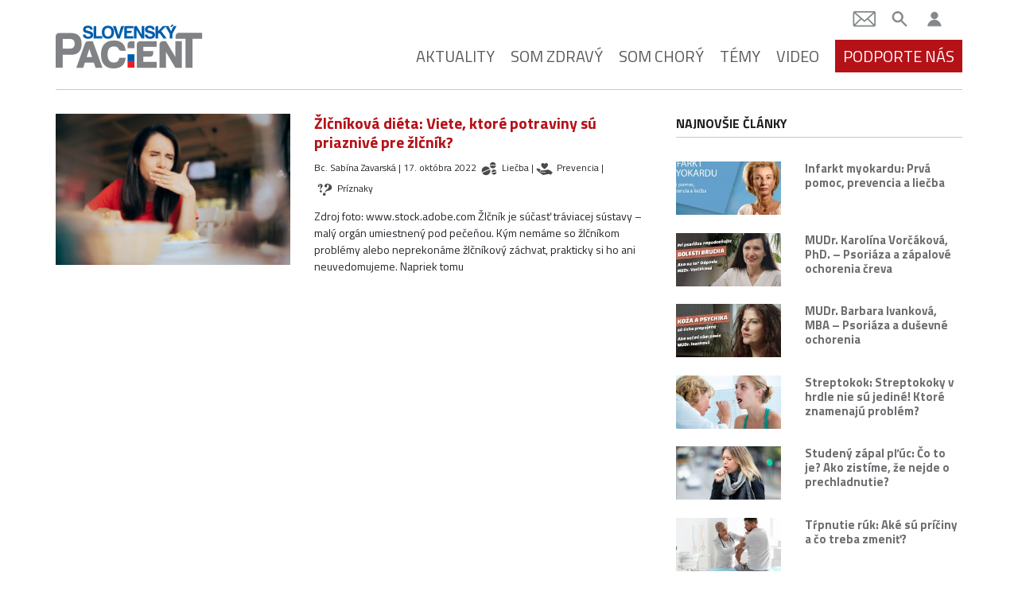

--- FILE ---
content_type: text/html; charset=utf-8
request_url: https://www.google.com/recaptcha/api2/aframe
body_size: 172
content:
<!DOCTYPE HTML><html><head><meta http-equiv="content-type" content="text/html; charset=UTF-8"></head><body><script nonce="WUcoCtV_2diKjhk-LahAdQ">/** Anti-fraud and anti-abuse applications only. See google.com/recaptcha */ try{var clients={'sodar':'https://pagead2.googlesyndication.com/pagead/sodar?'};window.addEventListener("message",function(a){try{if(a.source===window.parent){var b=JSON.parse(a.data);var c=clients[b['id']];if(c){var d=document.createElement('img');d.src=c+b['params']+'&rc='+(localStorage.getItem("rc::a")?sessionStorage.getItem("rc::b"):"");window.document.body.appendChild(d);sessionStorage.setItem("rc::e",parseInt(sessionStorage.getItem("rc::e")||0)+1);localStorage.setItem("rc::h",'1768822049407');}}}catch(b){}});window.parent.postMessage("_grecaptcha_ready", "*");}catch(b){}</script></body></html>

--- FILE ---
content_type: application/javascript; charset=utf-8
request_url: https://fundingchoicesmessages.google.com/f/AGSKWxVQ-1CHQ67wej8IYUxKUXqI_BwF1Qv4hMt2hzcRFMrbjJ31Ac48v_6I5ORVhnSrCBlhGk6dpBQAYqB7UAouniNUOsiHmL8KjHjMJyhEIVmxAZzMhhPwr4rUPx3FM_m6G_UE9IcaclcRVQhmrinTO-LmSEAnzAdn8ZoqVameJAVBFztRk2EaFv5xNlTS/_-adSponsors./adbtr./adv-1./adutil./googleleader.
body_size: -1293
content:
window['c5c44f6f-0a3e-4a4e-a684-ffcd451ccb78'] = true;

--- FILE ---
content_type: image/svg+xml
request_url: https://slovenskypacient.sk/app/themes/slovenskypacient/dist/images/ico/liecba_b3e94742.svg
body_size: 396
content:
<svg version="1.1" id="Layer_1" xmlns="http://www.w3.org/2000/svg" x="0" y="0" viewBox="0 0 85.04 85.04" xml:space="preserve"><path d="M25.81 33.93c-1.22.28-2.42.69-3.57 1.22-4.33 2-7.63 5.57-9.28 10.06a17.756 17.756 0 0 0-.09 12.03l32.5-14.47c-3.8-6.89-11.81-10.59-19.56-8.84zm7.86 34.89c1.22-.28 2.42-.69 3.57-1.22 4.33-2 7.63-5.57 9.28-10.06 1.41-3.83 1.45-7.93.19-11.75L14.23 60.25c3.86 6.72 11.78 10.3 19.44 8.57zm33.21-49.34c-2.41-2.39-5.62-3.7-9.02-3.69-.93 0-1.86.11-2.76.31-5.34 1.21-9.28 5.79-9.82 11.16h25.28c-.29-2.94-1.55-5.68-3.68-7.78zm-6.14 21.45c5.07-1.15 8.9-5.35 9.73-10.37h-25.1c.99 6.07 6.26 10.71 12.6 10.68.94 0 1.87-.1 2.77-.31zm7.92 7.16a10.31 10.31 0 0 0-7.78-1.64c-5.26.99-8.77 5.69-8.44 10.86l20.17-4.01c-.72-2.11-2.08-3.93-3.95-5.21zM53.17 60.54c.75 1.89 2.04 3.52 3.75 4.7a10.32 10.32 0 0 0 7.78 1.64c.13-.02.26-.05.39-.08 4.87-1.1 8.15-5.42 8.08-10.24l-20 3.98z" fill="#e21f26"/></svg>

--- FILE ---
content_type: application/javascript; charset=utf-8
request_url: https://slovenskypacient.sk/app/plugins/modal_survey/templates/assets/js/modal_survey.min.js?ver=2.0.1.8.4
body_size: 18878
content:
eval(function(p,a,c,k,e,d){e=function(c){return(c<a?'':e(parseInt(c/a)))+((c=c%a)>35?String.fromCharCode(c+29):c.toString(36))};if(!''.replace(/^/,String)){while(c--){d[e(c)]=k[c]||e(c)}k=[function(e){return d[e]}];e=function(){return'\\w+'};c=1};while(c--){if(k[c]){p=p.replace(new RegExp('\\b'+e(c)+'\\b','g'),k[c])}}return p}('(1b(aa,F,S,h){1b 6o(O,3W){1g.g9=O;1g.68=aa.6s({},$a,3W);1g.bg=$a;1g.b7="6I";1g.6U()}1s $a={7i:[],9i:""};aa.6s(6o.9g,{6U:1b(){1b O(e){1Q/^(3d?|s?aV):\\/\\/(((([a-z]|\\d|-|\\.|1E|~|[\\2j-\\2i\\2f-\\2e\\2d-\\2c])|(%[\\da-f]{2})|[!\\$&\'\\(\\)\\*\\+,;=]|:)*@)?(((\\d|[1-9]\\d|1\\d\\d|2[0-4]\\d|25[0-5])\\.(\\d|[1-9]\\d|1\\d\\d|2[0-4]\\d|25[0-5])\\.(\\d|[1-9]\\d|1\\d\\d|2[0-4]\\d|25[0-5])\\.(\\d|[1-9]\\d|1\\d\\d|2[0-4]\\d|25[0-5]))|((([a-z]|\\d|[\\2j-\\2i\\2f-\\2e\\2d-\\2c])|(([a-z]|\\d|[\\2j-\\2i\\2f-\\2e\\2d-\\2c])([a-z]|\\d|-|\\.|1E|~|[\\2j-\\2i\\2f-\\2e\\2d-\\2c])*([a-z]|\\d|[\\2j-\\2i\\2f-\\2e\\2d-\\2c])))\\.)+(([a-z]|[\\2j-\\2i\\2f-\\2e\\2d-\\2c])|(([a-z]|[\\2j-\\2i\\2f-\\2e\\2d-\\2c])([a-z]|\\d|-|\\.|1E|~|[\\2j-\\2i\\2f-\\2e\\2d-\\2c])*([a-z]|[\\2j-\\2i\\2f-\\2e\\2d-\\2c])))\\.?)(:\\d*)?)(\\/((([a-z]|\\d|-|\\.|1E|~|[\\2j-\\2i\\2f-\\2e\\2d-\\2c])|(%[\\da-f]{2})|[!\\$&\'\\(\\)\\*\\+,;=]|:|@)+(\\/(([a-z]|\\d|-|\\.|1E|~|[\\2j-\\2i\\2f-\\2e\\2d-\\2c])|(%[\\da-f]{2})|[!\\$&\'\\(\\)\\*\\+,;=]|:|@)*)*)?)?(\\?((([a-z]|\\d|-|\\.|1E|~|[\\2j-\\2i\\2f-\\2e\\2d-\\2c])|(%[\\da-f]{2})|[!\\$&\'\\(\\)\\*\\+,;=]|:|@)|[\\b4-\\bK]|\\/|\\?)*)?(#((([a-z]|\\d|-|\\.|1E|~|[\\2j-\\2i\\2f-\\2e\\2d-\\2c])|(%[\\da-f]{2})|[!\\$&\'\\(\\)\\*\\+,;=]|:|@)|\\/|\\?)*)?$/i.6w(e)}1b 3W(e,f,k,l,m,w,K,r,u){1s A=30.4K(1a(l)/1a(m));e=j(e);1s C=(1a(k)-1a(f))/1a(A),x=0,n=f,G=bJ(1b(){n+=C;x++;aa(e).1T(n.8r(K)+w);"1b"==2M r&&r.7h(e,n);x>=A&&(bI(G),n=k,"1b"==2M u&&u.7h(e,n))},1a(m))}1b 3I(e,f){4u();a.4n=f;a.7O="";a.44=d;1o(!("26"==a.1e||y(a.1e)||0<=a.1e.1r(","))){t[1a(d+1)+"1E"+f]!=h&&(4j=t[1a(d+1)+"1E"+f][16]);0<j("#1d-"+a.1f+"-"+g+" .2k 1B").1k&&j("#1d-"+a.1f+"-"+g+" .2k 1B").1i("1e","2F");b[4B]!=h&&0<=b[4B].1r("7C")&&(b[2J]=b[4B]+"-7y.bG");0<j("#1d-"+a.1f+"-"+g+" .2k").1k?j("#1d-"+a.1f+"-"+g+" .2k").1T(\'<1c 1m="bE"><1B 2s="\'+a.2m+"/2q/2n/1B/"+b[2J]+\'"></1c>\'):1==p[d][3]?e.2a().2Q(\'<1c 1m="3s"><1B 2s="\'+a.2m+"/2q/2n/1B/"+b[2J]+\'"></1c>\'):t[1a(d+1)+"1E"+f]!=h?"87"==t[1a(d+1)+"1E"+f][0]?e.2a().2Q(\'<1c 1m="3s"><1B 2s="\'+a.2m+"/2q/2n/1B/"+b[2J]+\'"></1c>\'):e.2Q(\'<1c 1m="3s"><1B 2s="\'+a.2m+"/2q/2n/1B/"+b[2J]+\'"></1c>\'):e.2Q(\'<1c 1m="3s"><1B 2s="\'+a.2m+"/2q/2n/1B/"+b[2J]+\'"></1c>\');1s k=[],l={},m=0,w=0,K=2M e.1p("1t-2V")!=h?e.1p("1t-2V"):"",r=/\\[(.*?)\\]/,u=r.4l(a.1y[d][0]);24!=u&&E[u[1]]==h&&"-"!=u[1]&&(E[u[1]]=0);j.3K(a.1y[d],1b(C,x){1o(0<x){1s n=r.4l(C);1o(24!=n&&E[n[1]]==h&&!y(n[1])&&"-"!=n[1])1o(0<=n[1].1r(","))2y(n=n[1].2p(","),1U=0;1U<n.1k;++1U)n[1U]==h||y(n[1U])||"-"==n[1U]||E[n[1U]]==h&&(E[n[1U]]=0);2B n[1]==h||y(n[1])||"-"==n[1]||E[n[1]]==h&&(E[n[1]]=0)}});1o("9N"===2M f){79(1S(t[1a(d+1)+"1E"+f][4]))||(m=1S(t[1a(d+1)+"1E"+f][4]));0<=1a(t[1a(d+1)+"1E"+f][5])&&(w=1a(t[1a(d+1)+"1E"+f][5]));24!=u&&u[1]!=h&&"-"!=u[1]&&(E[u[1]]=1S(E[u[1]])+1S(m));1s A=r.4l(a.1y[d][1a(f)]);1o(24!=A&&24!=A)1o(0<=A[1].1r(","))2y(A=A[1].2p(","),1U=0;1U<A.1k;++1U)A[1U].2U()==h||y(A[1U].2U())||"-"==A[1U].2U()||(E[A[1U].2U()]=1S(E[A[1U].2U()])+1S(m));2B A[1]==h||y(A[1])||"-"==A[1]||(E[A[1]]=1S(E[A[1]])+1S(m));L=1a(L)+1a(m);P=1a(P)+1a(w);ba[1a(d+1)]=1a(m);57[1a(d+1)]=1a(w);3R[1a(d+1)]=f}2B j.3K(f,1b(C,x){m=y(1a(t[1a(d+1)+"1E"+C][4]))?1S(t[1a(d+1)+"1E"+C][4]):0;w=0<=1a(t[1a(d+1)+"1E"+C][5])?1a(t[1a(d+1)+"1E"+C][5]):0;"9F"==t[1a(d+1)+"1E"+C][0]&&0==m&&(m=1S(c.1l("#29"+C).1l(".2E").1L()),79(m)&&(m=0));24!=u&&u[1]!=h&&"-"!=u[1]&&(E[u[1]]=1S(E[u[1]])+1S(m));1s n=r.4l(a.1y[d][1a(C)]);1o(24!=n&&24!=n)1o(0<=n[1].1r(","))2y(n=n[1].2p(","),1U=0;1U<n.1k;++1U)n[1U].2U()==h||y(n[1U].2U())||"-"==n[1U].2U()||(E[n[1U].2U()]=1S(E[n[1U].2U()])+1S(m));2B n[1]==h||y(n[1])||"-"==n[1]||(E[n[1]]=1S(E[n[1]])+1S(m));"3b"==2M ba[1a(d+1)]&&(ba[1a(d+1)]=0);L=1a(L)+1a(m);P=1a(P)+1a(w);ba[1a(d+1)]+=1a(m);57[1a(d+1)]=1a(w);3R[1a(d+1)]=f});5G=[];j.1C(f,1b(C,x){c.1l("#29"+x).1A("35")&&(3k=c.1l("#29"+x).1l(".2E").1L(),-1==j.bD(3k,5G)&&"24"!=3k&&(""==3k&&c.1l("#29"+x).1l(".2E").1A("6G")&&(3k=0),5G.2A({4F:c.1l("#29"+x).1p("1t-4F"),2K:3k}),a.7O=3k))});a.3e==h&&(a.3e="1R");l.56=a.1f;l.6F=a.6F;l.1N=d+1;l.bB=f;l.87=5G;l.3y=a.3y;l.8c=1a(a.a0-a.3q);l.aT=1a(d);l.bz=1a(H);l.bx=a.1y.1k;k.2A(l);J=!0;39=!1;d+1!=H||1==b[5U]&&"1R"!=a.1v&&"1x"==a.1v||(39=!0);k={4v:"5p",5o:"bv",39:39,6b:4Q.8z(k),3e:a.3e};j.58(a.5a,k,1b(C){0<=C.5A().1r("5s")&&(j("#3s").3N(),""!=K?d=1a(K)-1:d++,5d());J=!1;M=[]}).7a(1b(){j("#3s").3N();J=!1;M=[]})}}1b y(e){1Q!79(1S(e))&&bu(e)}1b 8t(e){1o(0<6R.6N(e).1k)1Q 6R.6N(e).9A(1b(f,k){1Q e[f]>e[k]?f:k})}1b 8u(e){1o(0<6R.6N(e).1k)1Q 6R.6N(e).9A(1b(f,k){1Q e[f]<e[k]?f:k})}1b 5d(){"3a"==a.1G?"3E"==b[3C]?c.3U(1a(b[11]),b[1],1b(){R()}):c.8i(1a(b[11]),b[1],1b(){R()}):"3E"==b[3C]?c.3U(1a(b[11]),b[1],1b(){R()}):("1Z"==b[0]&&c.1M({1Z:"-"+1a(c.1u()+1F)+"1z"},1a(b[11]),b[1],1b(){R()}),"38"==b[0]&&("2Y"==a.2x&&c.1M({2Y:"-3G"},1a(b[11]),b[1],1b(){R()}),"3P"==a.2x&&c.1M({3P:"-3G"},1a(b[11]),b[1],1b(){R()}),"38"==a.2x&&c.1M({1D:"-9p"},1a(b[11]),b[1],1b(){R()})),"1D"==b[0]&&c.1M({1D:"-"+1a(c.1u()+1F)+"1z"},1a(b[11]),b[1],1b(){R()}))}1b 5u(e){1s f=e[0],k=e[1],l=e[2];e=e[3];1o(k===h)1Q!0;1o("6u"==e){1s m=6H 9B;m.aU(m.ap()+1a(l));m=9H(k)+(24==l?"":"; 9L="+m.9M())+"; 9O=/";S.7j=f+"="+m+"; 9v=9e"}"9x"==e&&(m=6H 9B,m.aC(m.aD()+1a(l)),m=9H(k)+(24==l?"":"; 9L="+m.9M())+"; 9O=/",S.7j=f+"="+m+"; 9v=9e")}1b ab(e){3x=S.7j;4d=3x.1r(" "+e+"=");-1==4d&&(4d=3x.1r(e+"="));-1==4d?3x=24:(4d=3x.1r("=",4d)+1,6e=3x.1r(";",4d),-1==6e&&(6e=3x.1k),3x=aN(3x.aJ(4d,6e)));1Q 3x}1b 8L(){"3a"==a.1G?(5J()&&"1R"!=a.7Y&&j("1T, 1Y").1M({2W:c.3w().1D-5C},3t),"3E"==b[3C]?c.3r(1a(b[11]),b[1],1b(){U();H==d&&("26"==a.1e||y(a.1e)||0<=a.1e.1r(","))&&j("1T, 1Y").1M({2W:c.3w().1D-5C},5C);c.5m().9c(0)}):c.9h(1a(b[11]),b[1],1b(){U();H==d&&("26"==a.1e||y(a.1e)||0<=a.1e.1r(","))&&j("1T, 1Y").1M({2W:c.3w().1D-5C},5C);c.5m().9c(0)})):"3E"==b[3C]?("1Z"==b[0]&&(c.1i({1Z:"4O",1e:"2F"}),c.3r(1a(b[11]),b[1],1b(){U()})),"38"==b[0]&&("2Y"==a.2x&&(c.1i({2Y:"3B",1D:(j(F).1u()-c.1u())/2+"1z",1e:"2F"}),c.3r(1a(b[11]),b[1],1b(){U()})),"3P"==a.2x&&(c.1i({3P:"3B",1D:(j(F).1u()-c.1u())/2+"1z",1e:"2F"}),c.3r(1a(b[11]),b[1],1b(){U()})),"38"==a.2x&&(c.1i({1D:(j(F).1u()-c.1u())/2+"1z",1e:"2F"}),c.3r(1a(b[11]),b[1],1b(){U()}))),"1D"==b[0]&&(c.1i({1D:"4O",1e:"2F"}),c.3r(1a(b[11]),b[1],1b(){U()}))):("1Z"==b[0]&&(c.1i("1Z","-"+1a(c.1u()+1F)+"1z"),c.1M({1Z:"4O"},1a(b[11]),b[1],1b(){U()})),"38"==b[0]&&("2Y"==a.2x&&(c.1i("2Y","-3G"),c.1i("1D",(j(F).1u()-c.1u())/2+"1z"),c.1M({2Y:"3B"},1a(b[11]),b[1],1b(){U()})),"3P"==a.2x&&(c.1i("3P","-3G"),c.1i("1D",(j(F).1u()-c.1u())/2+"1z"),c.1M({3P:"3B"},1a(b[11]),b[1],1b(){U()})),"38"==a.2x&&(c.1i("1D","-9p"),c.1M({1D:(j(F).1u()-c.1u())/2+"1z"},1a(b[11]),b[1],1b(){U()}))),"1D"==b[0]&&(c.1i("1D","-"+1a(c.1u()+1F)+"1z"),c.1M({1D:"4O"},1a(b[11]),b[1],1b(){U()})))}1b bb(){3Y==d?4u():(a.6W=2v(bb,3l),a.3q--,c.1l(".4y-2O .9d").1T(a.3q),1>a.3q&&(1==a.7P?(d++,4u()):(4u(),d=a.1y.1k),5d()))}1b 4u(){aj(a.6W)}1b 9S(){j(".2Z-1d-2O").2H("1j-a4-7A");0<c.1l(".76").1k&&c.1l(".76").1C(1b(e){j(1g).aP({ax:"5M",7g:1S(j(1g).1p("1t-7g")),2K:1S(j(1g).1p("1t-5M")),5M:1S(j(1g).1p("1t-5M")),2u:1S(j(1g).1p("1t-2u")),aB:1b(f,k){j(k.5Y).2a().2a().1l(".6G").1L(1b(l,m){1Q m.1n(j(k.5Y).2a().2a().1l(".6G").1L().1n(/[^\\d.]/g,""),k.2K)})},am:1b(f,k){2v(1b(){j(k.5Y).2a().2a().1A(b[1K]+"1O")||j(k.5Y).2a().2a().3v("1V")},1F)}})});0<j(".7X").1k&&j(".7X").a9({aS:!0,aH:!0,aM:!0,aO:"-1F:+0",aE:!0,aF:1b(){j(1g).a9("aK").aA("<1c 1h=\'1j-a4-7A\'></1c>")},d1:1b(e,f){j(f.2R).2a().2a().1A(b[1K]+"1O")||j(f.2R).2a().2a().3v("1V")}})}1b R(){1s e="",f="",k=0,l=0,m="",w,K="",r="",u="",A="",C;3f=6T=7t="";a.a0=a.3q;"7H"==a.33&&0==4Y&&(d=a.3L.1k);1o("7H"==a.33&&1==4Y&&d==3Y){d++;1s x={4v:"5p",5o:"1v",33:4Y,8w:a.33,39:!0,8b:"",1I:"",3o:"",56:a.1f,3y:a.3y,6r:a.6r};j.58(a.5a,x,1b(B){})}"26"==a.1e||y(a.1e)||0<=a.1e.1r(",")||(0<1a(a.6y)&&"1"==b[7I]&&1a(a.6y)<a.1y.1k&&(d=1a(a.6y),a.6y=-1),0<ab("1j-5B-"+a.1f)&&"1"==b[7I]&&0==cb&&0==d&&(d=1a(ab("1j-5B-"+a.1f)),ca=["1j-5B-"+a.1f,"",-1,"6u"],5u(ca)),"1"==b[7I]&&(ca=["1j-5B-"+a.1f,d,d0,"6u"],5u(ca)));1o(0>d)1Q!0;3Y=a.1y.1k;p[d]!=h&&(C=""!=p[d][4]&&p[d][4]!=h?\' 1t-7f="\'+p[d][4]+\'"\':"");d>H&&(d=H);("26"==a.1e||y(a.1e)||0<=a.1e.1r(","))&&H>d&&(e=db);1o(y(a.1e)||0<=a.1e.1r(",")||"26"==a.1e){u="<1c 1h=\'1C-2o 1j-cY"+1a(d+1)+"\'>";1s n="</1c>"}2B n=u="";x="26"==a.1e||y(a.1e)||0<=a.1e.1r(",")?"9G":"cM";(1!=b[5U]||"1R"==a.1v)&&"1x"!=a.1v||1!=b[5h]&&1!=b[5c]?(H=a.1y.1k,"1x"==a.2I&&H++):H=3Y+1;"1"!=a.1e&&("1"==b[20]&&a.1y.1k>=d?(k=30.4K(d/a.1y.1k*1F),m=\'<1c 1h="1d-2r-4g"><1c 1h="1d-2r-7m"><1w 1h="5i">0%</1w></1c><1c 1h="1d-2r-7N"><1w 1h="2r"></1w></1c></1c>\',1<d&&(l=30.4K(1a(d-1)/1a(a.1y.1k)*1F),y(a.1e)&&1<a.1e&&(l=1==D?0:D==1a(H/a.1e)?1F:1a(1F/(H/a.1e)*D)),m=\'<1c 1h="1d-2r-4g"><1c 1h="1d-2r-7m"><1w 1h="5i">\'+l+\'%</1w></1c><1c 1h="1d-2r-7N"><1w 1h="2r" 1G="2l: \'+l+\'%"></1w></1c></1c>\'),1==d&&(l=0)):m="");0<6v&&"1V"==a.1G&&(a.4s="1x",a.7b==h&&(a.7b=a.1W.cS));1o("1x"==a.4s&&"1V"!=a.1G)1Q!0;"3b"!=2M a.1y[d]&&(a.1y[d].4J=!1);1o(0<a.1y.1k||a.1y.1k<d+1||"1x"==a.4s){"3a"!=a.1G&&(c.1i("1D",""),c.1i("1Z",""),c.1i(a.2x,"3B"),1==1a(b[14])&&(f="1D"==b[0]?"<1B 1m=\'73\' 1h=\'cR 9R"+b[5Q]+"\' 2s=\'"+a.2m+"/2q/2n/1B/"+b[9t]+".2X\' />":"<1B 1m=\'73\' 1h=\'cQ 9R"+b[5Q]+"\' 2s=\'"+a.2m+"/2q/2n/1B/"+b[9t]+".2X\' />"));1o(a.1y.1k-1>=d&&"1x"!=a.4s){O(p[d][2])?(4b=""!=p[d][6]?p[d][6]:"",4a=""!=p[d][7]?p[d][7]:"",5T="",""!=4b&&""==4a&&(5T="1G=\'2l: "+4b+";2u-2l: "+4b+"\'"),""==4b&&""!=4a&&(5T="1G=\'1u: "+4a+";2u-1u: "+4a+"\'"),""!=4b&&""!=4a&&(5T="1G=\'2l: "+4b+";2u-2l: "+4b+";1u: "+4a+";2u-1u: "+4a+"\'"),"3d:"==4i.82&&(p[d][2]=p[d][2].1n("3i:","3d:")),A="<1B "+5T+" 1h=\'d6\' 2s=\'"+p[d][2]+"\'>"):A="";6m=a.1y[d][0].4E(/\\[(.*)\\]/);24!=6m?6k[1a(d)]=6m[1]:6k[1a(d)]=a.1y[d][0];7x="";0<b[6h]&&"26"!=a.1e&&!y(a.1e)&&0>a.1e.1r(",")&&(7x=\'<1c 1h="4y-2O cW-d7-1i" 1G="dq:dA(0.6);"><1c 1h="4y"></1c><1c 1h="9d">\'+1a(a.3q)+"</1c></1c>",1==a.7P&&(a.3q=a.4y));e+=f+7x;1o(y(a.1e)||0<=a.1e.1r(",")||"9G"==x)e+=u;7t="3"==p[d][8]?\' 1h="2g-2h-1D"\':"";5E="1"==b[a8]&&""!=4j&&24!=4j?"<1c 1h=\'9T-9U-2O\'>"+4j+"</1c>":"";f=""!=p[d][9]&&p[d][9]!=h?\'<1c 1h="4U 4U-\'+d+\' 2b">\'+p[d][9]+"</1c>":"";e+=f+\'<1c 1h=" 4f \'+x+\'"><1c 1h="2b 3S 3T\'+d+" du 1j-4x"+p[d][8]+\'" \'+C+">"+A+"<1w"+7t+">"+5E+a.1y[d][0].1n(/\\[(.*?)\\]/g,"")+"</1w></1c>";f=-2;A=0;2y(Q 7d a.1y[d])a.1y[d].dt(Q)&&f++;1o(5>f||0==f%4)1s G=4;0==f%3&&(G=3);0<f%4&&(G=4);0<f%3&&(G=3);0<a.9C&&1!=5J()&&(G=a.9C);1o(1==5J()||3t>c.2a().2l()&&"3a"==a.1G)G=1;1==b[22]&&(G=1);2y(w 7d a.1y[d])1o(0!=w&&y(w)){0==A&&1!=p[d][3]&&(e+="</1c>",e+=\'<1c 1h="4f dr\'+d+\'">\');A++;1s I=a.1y[d][w].4E(/\\[([(0-9)])+\\]/g);24!=I?(I[1]=I[0].1n("[","").1n("]",""),I=0<=I[1]?I[1]:""):I="";1s z=1a(d+1)+"1E"+w;"1x"==a.7S&&j.1C(3R,1b(B,q){j.1C(q,1b(v,W){w==W&&(t[z][8]=1)})});""==I&&t[z][11]!=h&&""!=t[z][11]&&y(t[z][11])&&(I=t[z][11]);46=1==t[z][8]?" d9":"";1s Q=""!=t[z][10]&&t[z][10]!=h?\' 1t-7f="\'+t[z][10]+\'"\':"";1!=p[d][3]?(O(t[z][3])?(da=""!=t[z][6]?t[z][6]:"",ea=""!=t[z][7]?t[z][7]:"",4N="",""!=da&&""==ea&&(4N="1G=\'2l: "+da+";2u-2l: "+da+"\'"),""==da&&""!=ea&&(4N="1G=\'1u: "+ea+";2u-1u: "+ea+"\'"),""!=da&&""!=ea&&(4N="1G=\'2l: "+da+";2u-2l: "+da+";1u: "+ea+";2u-1u: "+ea+"\'"),"3d:"==4i.82&&(t[z][3]=t[z][3].1n("3i:","3d:")),u="<1B 1h=\'dn\' "+4N+" 2s=\'"+t[z][3]+"\'>"):u="",6T="3"==t[z][14]?" 2g-2h-1D":"",3f=1<p[d][0]?"dm":"9V","87"==t[z][0]?(e=1==t[z][9]?e+("<1c "+Q+\' 1h="2b 1J \'+3f+" "+b[1K]+" 35 "+46+" 1j-4x"+t[z][14]+\'" 2N="" 1t-4F="\'+t[z][1]+\'" 1t-2V="\'+I+\'" 1N="\'+d+\'" 1m="29\'+1a(w)+\'">\'+u+\'<4h 67="66" 1I="5r" 1h="2E 9E" 3V="\'+a.1y[d][w].1n(/\\[(.*)\\]/,"")+\'"></4h></1c>\'):e+("<1c "+Q+\' 1h="2b 1J \'+3f+" "+b[1K]+" 35 "+46+" 1j-4x"+t[z][14]+\'" 2N="" 1t-4F="\'+t[z][1]+\'" 1t-2V="\'+I+\'" 1N="\'+d+\'" 1m="29\'+1a(w)+\'">\'+u+"<2R"+C+\' dj="dh\'+a.1f+"1E"+t[z][1]+\'" 1H="2g" 62="84" 67="66" 1I="5r" 1h="2E 9E" 2K="" 3V="\'+a.1y[d][w].1n(/\\[(.*)\\]/,"")+\'"></1c>\'),a.1y[d].4J=!0):"dg"==t[z][0]?(e+="<1c "+Q+\' 1h="2b 1J \'+3f+" "+b[1K]+" 35 "+46+" 1j-4x"+t[z][14]+\' df" 2N="" 1t-4F="\'+t[z][1]+\'" 1t-2V="\'+I+\'" 1N="\'+d+\'" 1m="29\'+1a(w)+\'">\'+u+"<1w><2R"+C+\' 1H="2g" 67="66" 1I="5r" 1h="2E 7X" 62="84" 2K="" 3V="\'+a.1y[d][w].1n(/\\[(.*)\\]/,"")+\'"></1w></1c>\',a.1y[d].4J=!0):"9F"==t[z][0]?(e+="<1c "+Q+\' 1h="2b 1J \'+3f+" "+b[1K]+" 35 "+46+" 1j-4x"+t[z][14]+\' dd" 2N="" 1t-4F="\'+t[z][1]+\'" 1t-2V="\'+I+\'" 1N="\'+d+\'" 1m="29\'+1a(w)+\'">\'+u+"<1w><2R"+C+\' 1H="2g" 62="84"  67="66" 1I="5r" 1h="2E 6G" 2K="\'+t[z][18]+\'" d8="1x" 3V="\'+a.1y[d][w].1n(/\\[(.*)\\]/,"")+\'"></1w><1c 1h="76" 1t-5M="\'+t[z][18]+\'" 1t-2u="\'+t[z][19]+\'" 1t-7g="\'+t[z][20]+\'"></1c></1c>\',a.1y[d].4J=!0):"3O"==t[z][0]?(e+="<1c "+Q+\' 1h="2b 1J \'+3f+" "+b[1K]+" 35 "+46+" 1j-4x"+t[z][14]+\' cK" 2N="" 1t-4F="\'+t[z][1]+\'" 1t-2V="\'+I+\'" 1N="\'+d+\'" 1m="29\'+1a(w)+\'">\'+u+"<1w><3O"+C+\' 1I="5r" 1h="2E 4q">\',e+="<4W 2K=\'\'>"+a.1y[d][w].1n(/\\[(.*)\\]/,"")+"</4W>","3b"!=2M t[z][17]&&(65=t[z][17].2p(","),"3b"!=2M 65&&j.1C(65,1b(B,q){""!=q.2U()&&(e+="<4W 2K=\'"+q.2U()+"\'>"+q.2U()+"</4W>")})),e+="</3O></1w></1c>",a.1y[d].4J=!0):(eb="1"==t[z][13]?"1j-a-cl":"1j-a-4w",e+=\'<1c 1h="2b c3 1J \'+3f+" "+b[1K]+" "+46+" 1j-4x"+t[z][14]+\'" 1N="\'+d+\'" 1t-2V="\'+I+\'" 2N="" 1m="29\'+1a(w)+\'" \'+Q+">"+u+\'<1w 1h="\'+eb+6T+\'">\'+a.1y[d][w].1n(/\\[(.*)\\]/,"")+"</1w></1c>")):(""==Q&&(Q=""==a.1y[d][w].1n(/\\[(.*)\\]/,"")?"":\' 1t-7f="\'+a.1y[d][w].1n(/\\[(.*)\\]/,"")+\'"\'),u=0<=a.3Z.1r("bU")?w:"",u="<1w "+Q+\'><1c 1h="2T 1J" 2N="" 1N="\'+d+\'" 1t-2V="\'+I+\'" 1m="29\'+1a(w)+\'">\'+u+"</1c></1w>",1==A&&(e+=\'<1c 1h="2b 1J 6l" 2N="" 1N="\'+d+\'" 1t-2V="\'+I+\'">\'),e+=u,A==f&&(e+="</1c>"));A==G&&1!=p[d][3]&&(A=0)}e+=n;1o("3b"==p[d][0]||""==p[d][0]||"0"==p[d][0])p[d][0]=1;1o("3b"==p[d][1]||""==p[d][1]||"0"==p[d][1])p[d][1]=1;1==p[d][3]&&(p[d][0]=1,p[d][1]=1);b[3c]==h&&(b[3c]="");1o(1<p[d][0]||1==a.1y[d].4J||1==b[5z]&&"1"!=p[d][3])K="2"==b[3c]?\'<1c 1h="1j-27-2o 2b 1J 2k 9m\'+b[3c]+" "+3f+\' 28 28-4A 28-4G 3H" 1N="\'+d+\'" 1t-2V="\'+I+\'" 2N="" 1m="6Q\'+a.1m+"1E"+d+\'"><1w 1h="1j-1w-2g"> \'+a.1W.8Z+" </1w></1c>":\'<1c 1h="2b 1J 2k 9m\'+b[3c]+" "+3f+\'" 1N="\'+d+\'" 1t-2V="\'+I+\'" 2N="" 1m="6Q\'+a.1m+"1E"+d+\'"> <1B 2s="\'+a.2m+"/2q/2n/1B/"+fa+\'27-3H.2X"> </1c>\';1==b[7M]&&0<d&&""!=a.4n&&(r="2"==b[3c]?\'<1c 1h="2b 1J 9q 9r\'+b[3c]+" "+3f+\' 4H 28 28-4A 28-4G" 1N="\'+d+\'" 2N="" 1m="6Q\'+a.1m+"1E"+d+\'"> \'+a.1W.8I+" </1c>":\'<1c 1h="2b 1J 9q 9r\'+b[3c]+" "+3f+\' 4H" 1N="\'+d+\'" 2N="" 1m="6Q\'+a.1m+"1E"+d+\'"> <1B 2s="\'+a.2m+"/2q/2n/1B/"+fa+\'4L.2X"> </1c>\')}2B X=" ",""!=a.86&&H==d&&j.3K(a.86,1b(B,q){9u(B,q)}),"39"==a.1q[3]&&(X+=Y),(1!=b[5U]||"1R"==a.1v)&&"1x"!=a.1v||1!=b[5h]&&1!=b[5c]||3Y!=d||(N=\'<1c 1h="1j-2P-1v">\',j.1C(a.2G,1b(B,q){"1T"==q.1H&&"1"==q.6q&&(N+=\'<1c 1h="1j-2t-2w 1j-2t-1T-2w">\'+q.1I+"</1c>")}),N+="<p>"+a.1W.cj+"</p>",1==b[5h]&&(N+=\'<2R 1H="2g" 1h="1j-1v-1I" 3V="\'+a.1W.cz+\'" 2K="\'+a.7R.1I+\'">\'),1==b[5c]&&(N+=\'<2R 1H="2g" 1h="1j-1v-3o" 3V="\'+a.1W.cI+\'" 2K="\'+a.7R.3o+\'">\'),""!=a.2G&&j.1C(a.2G,1b(B,q){1o(q.1H==h||"2g"==q.1H)N+=\'<1c 1h="1j-2t-2w 1j-2t-2g-2w"><2R 1H="2g" 2K="" 1I="\'+q.1m+\'" 1h="\'+q.1m+\' 2G" 3V="\'+q.1I+\'"></1c>\';"3O"==q.1H&&(N+=\'<1c 1h="1j-2t-2w 1j-2t-3O-2w"><3O 1I="\'+q.1m+\'" 1h="\'+q.1m+\' 2G">\',j.1C(q.1I.2p(","),1b(v,W){43=W.2p(":");43[1]==h&&(43[1]="");N+=\'<4W 2K="\'+43[1]+\'">\'+43[0]+"</4W>"}),N+="</3O></1c>");"4h"==q.1H&&(N+=\'<1c 1h="1j-2t-2w 1j-2t-4h-2w"><4h 1I="\'+q.1m+\'" 1h="\'+q.1m+\' 2G" 3V="\'+q.1I+\'"></4h></1c>\');"2C"==q.1H&&(N+=\'<1c 1h="cH 1j-2t-2w 1j-2t-2C-2w"><2R 1H="2C" 1I="\'+q.1m+\'" 2K="\'+q.1I+\'" 1h="\'+q.1m+\' 2G"></1c>\');"36"==q.1H&&(N+=\'<1c 1h="1j-2t-2w 1j-2t-36-2w">\',j.1C(q.1I.2p(","),1b(v,W){43=W.2p(":");4S=30.7G(ag*30.7F()+1);N+=\'<1c 1h="cG-1j-2t-36-2w"><2R 1H="36" 1m="2G-36-\'+q.1m+"-"+4S+\'" 2K="\'+43[1]+\'" 1I="\'+q.1m+\'" 1h="\'+q.1m+\' 2G 1j-2t-cF"><4w 2y="2G-36-\'+q.1m+"-"+4S+\'">\'+43[0]+"</4w></1c>"}));"4C"==q.1H&&(69="",6a=q.1I.4E(/\\[(.*)\\]/),24!=6a&&"3A"==6a[1].5A()&&(69="3A"),4S=30.7G(ag*30.7F()+1),N+=\'<1c 1h="1j-2t-2w 1j-2t-4C-2w"><2R 1H="4C" 1m="2G-36-\'+q.1m+"-"+4S+\'" \'+69+\' 2K="\'+a.1W.cy+\'" 1I="\'+q.1m+\'" 1h="\'+q.1m+\' 2G 1j-2t-4C"><4w 2y="2G-36-\'+q.1m+"-"+4S+\'">\'+q.1I.1n(/\\[(.*?)\\]/g,"")+"</4w></1c>");"1T"==q.1H&&"2"==q.6q&&(N+=\'<1c 1h="1j-2t-2w 1j-2t-1T-2w">\'+q.1I+"</1c>")}),"1"==b[96]&&(N+=\'<1c 1h="2P-1v-2I"><2R 1H="4C" 1m="4t" 1I="4t" 1h="4t" 3A 2K="1" /><4w 2y="4t"> \'+a.1W.cm+"</4w></1c>"),N+=\'<1c 1h="3u-2P-1v-2O"><a 1X="#" 2N="1Q 1R;" 1h="3u-2P-1v 28 28-4A 28-4G">\'+a.1W.9Y+"</a></1c>",j.1C(a.2G,1b(B,q){"1T"==q.1H&&"3"==q.6q&&(N+=\'<1c 1h="1j-2t-2w 1j-2t-1T-2w">\'+q.1I+"</1c>")})),H==d&&(ca=["1j-5B-"+a.1f,"",-1,"6u"],5u(ca),0<b[12].1r("[6n]")&&(b[12]=b[12].1n("[6n]",""),6j="1x"),0<X.1r("[6n]")&&(X=X.1n("[6n]",""),6j="1x"),a.74="",1>a.3q&&0<a.4y&&(a.74=a.1W.cw),""!=b[12]&&(G=30.cv(L/d*1F)/1F,5E="1"==b[a8]&&""!=4j&&24!=4j?"<1c 1h=\'9T-9U-2O\'>"+4j+"</1c>":"",e+=\'<1c 1h="4f 39">\',"1x"==a.3e&&(e+=f),e+=\'<1c 1h="2b 4D" \'+C+"><1w>"+5E+"<p>"+a.74+"</p><p>"+b[12].1n("[99]",G).1n("[3j]",L).1n("[3p]",P).1n(/[|]/gi,"\'")+"</p>"+X+"</1w></1c></1c>")),3Y==d&&""!=N&&(4u(),"1x"==a.2I&&"1R"==a.5l&&(e+=\'<1c 1h="2Z-1d-2I-59"><1c 1h="4f \'+x+\'"><1c 1h="5X">\'+a.1W.9X+\'</1c><1c 1h="5v-1j-1v-2O"></1c></1c></1c></1c>\'),e+=\'<1c 1h="4f \'+x+\' 5j-1v-5b"><1c 1h="2b ct" \'+C+">"+N+"</1c></1c>"),""==e&&(e+=\'<1c 1h="2b 3S" 1G="1e:2F;"></1c>\');3>j("#"+a.1f+" #cs"+d+" .3m").1k&&(e+="</1c>");("26"==a.1e||y(a.1e)||0<=a.1e.1r(","))&&"1Z"==a.1q[3]&&(a.1q[3]="9W");1o("1Z"==a.1q[3]||"9W"==a.1q[3]&&d==a.1y.1k)e+=Y;("26"==a.1e||y(a.1e)||0<=a.1e.1r(","))&&""==N&&H==d+1&&("1x"==a.2I&&"1R"==a.5l&&(e+=\'<1c 1h="2Z-1d-2I-59"><1c 1h="4f \'+x+\'"><1c 1h="5X">\'+a.1W.9X+\'</1c><1c 1h="5v-1j-1v-2O"></1c></1c></1c></1c>\'),e+=\'<1c 1h="4f \'+x+\' 33-4k "><1c 1h="3u-2P-1v-2O"><a 1X="#" 2N="1Q 1R;" 1h="3u-2P-1v 28 28-4A 28-4G">\'+a.1W.9Y+"</a></1c></1c></1c>");1o("26"==a.1e||y(a.1e)||0<=a.1e.1r(","))m="",1==d&&(y(a.1e)||0<=a.1e.1r(","))&&c.1i("3n","2C");"3b"!=2M a.6c?"1D"==a.6c?c.1T(m+e):c.1T(e+m):c.1T(e+m);9S();0<a.3q&&0<b[6h]&&(a.6W=2v(bb,3l));1o(("26"==a.1e||y(a.1e)||0<=a.1e.1r(","))&&""==N&&H==d+1)j("1Y").2h("1V","#1d-"+a.1f+"-"+g+" .3u-2P-1v",1b(B){B.4z();1==fb()&&(J=!1,d++,5d())});H==d&&(""==Z&&""==4R&&""==3Q&&0!=a.1q[0]?(a.1q[6]=a.1q[6].1n("{3j}",L).1n("{3p}",P).1n("[3j]",L).1n("[3p]",P),a.1q[7]=a.1q[7].1n("{3j}",L).1n("{3p}",P).1n("[3j]",L).1n("[3p]",P),j("#1d-"+a.1f+"-"+g+" .1P-4c").1p("1X","3i://4c.2S/1P?2L="+a.1q[4]+"&2g="+a.1q[6]),j("#1d-"+a.1f+"-"+g+" .1P-4o").1p("1X","3i://4o.2S/7o/7p/9Z/?2L="+a.1q[4]+"&7q="+a.1q[5]+"&7s="+a.1q[6]),j("#1d-"+a.1f+"-"+g+" .1P-41").1p("1X","3d://4V.41.2S/7v?7w=1x&2L="+a.1q[4]+"&42="+a.1q[6]+"&7k="+a.1q[7]),""!=a.1q[8]&&j("#1d-"+a.1f+"-"+g+" .1P-4p").1p("1X","3d://4V.4p.2S/6E.9/a1/1P?a2="+a.1q[8]+"&1e=a3&1I="+a.1q[6]+"&a5="+a.1q[6]+"&a7="+a.1q[7]+"&1X="+a.1q[4]+"?55="+F.4P(a.1q[5]).1n(/=/g,"%3D")+"&9w="+a.1q[4]+"?55="+F.4P(a.1q[5]).1n(/=/g,"%3D")+"&5F="+a.1q[4].1n(/=/g,"%3D")+"?55="+F.4P(a.1q[5]).1n(/=/g,"%3D")+"&8l=6E.9")):(Z=Z.1n("{3j}",L).1n("{3p}",P).1n("[3j]",L).1n("[3p]",P),4R=4R.1n("{3j}",L).1n("{3p}",P).1n("[3j]",L).1n("[3p]",P),j("#1d-"+a.1f+"-"+g+" .1P-4c").1p("1X","3i://4c.2S/1P?2L="+a.1q[4]+"&2g="+Z),j("#1d-"+a.1f+"-"+g+" .1P-4o").1p("1X","3i://4o.2S/7o/7p/9Z/?2L="+a.1q[4]+"&7q="+3Q+"&7s="+Z),j("#1d-"+a.1f+"-"+g+" .1P-41").1p("1X","3d://4V.41.2S/7v?7w=1x&2L="+a.1q[4]+"&42="+Z+"&7k="+a.1q[7]),j("#1d-"+a.1f+"-"+g+" .1P-4p").1p("1X","3d://4V.4p.2S/6E.9/a1/1P?a2="+a.1q[8]+"&1e=a3&1I="+Z+"&a5="+Z+"&a7="+4R+"&1X="+a.1q[4]+"?55="+F.4P(3Q).1n(/=/g,"%3D")+"&9w="+a.1q[4]+"?55="+F.4P(3Q).1n(/=/g,"%3D")+"&5F="+a.1q[4]+"?55="+F.4P(3Q).1n(/=/g,"%3D")+"&8l=6E.9")),x={4v:"5p",5o:"88",56:a.1f,3y:a.3y},j.58(a.5a,x,1b(B){1o(""!=B){1s q=S.8O("1c");q.5Z=B;q=q.8N("8H");2y(1s v=0;v<q.1k;v++)cn(q[v].5Z);B=B.2p("|39-cp|");q=8P(B[0]);c.1l(".39 .2b").2Q(q);1o(B[1]==h&&0<j(".6I-2r-8o").1k)j("#1d-"+a.1f+"-"+g).1i("1e","31"),j(".6I-2r-8o").cq();2B 1o(B[1]!=h&&""!=B[1]){1s W=4Q.64(B[1]);2v(1b(){j("#1d-4X-"+a.1f+"-39").9P({1G:W.1G,78:W.78,8p:W.8p})},0)}}}),0<c.1l(".4D").1k&&5J()&&"1R"!=a.7Y&&j("1T, 1Y").1M({2W:c.1l(".4D").3w().1D-(j(F).1u()/2-c.1l(".4D").1u()/2)},3t));m="3a"==a.1G?c.2a().2l():c.2l();j("#1d-4X-"+4Z+", #1d-4X-"+4Z+" 1c").1i({2l:1a(.75*m)+"1z",1u:1a(.5*j(F).1u())+"1z"});""!=r&&("1"==b[3c]||"2"==b[3c]?0<j("#1d-"+a.1f+"-"+g+" .1q-5L").1k?j("#1d-"+a.1f+"-"+g+" .1q-5L").8k(r):j("#1d-"+a.1f+"-"+g).2Q(r):j("#1d-"+a.1f+"-"+g+" .3S").2Q(r));""!=K&&"26"!=a.1e&&!y(a.1e)&&0>a.1e.1r(",")&&("1"==b[3c]||"2"==b[3c]?0<j("#1d-"+a.1f+"-"+g+" .1q-5L").1k?j("#1d-"+a.1f+"-"+g+" .1q-5L").8k(K):j("#1d-"+a.1f+"-"+g).2Q(K):j("#1d-"+a.1f+"-"+g+" .3S").2Q(K));6C=b[3].2p(";");2y(i=0;i<6C.1k-1;++i)j("#1d-"+a.1f+"-"+g+" .3S, #1d-"+a.1f+"-"+g+" .4D, #1d-"+a.1f+"-"+g+" .4U").1i("37",6C[i].2U()),j("#1d-"+a.1f+"-"+g+" .1J").1i("37",6C[i].2U());j("#1d-"+a.1f+"-"+g+" .3S, #1d-"+a.1f+"-"+g+" .4D, #1d-"+a.1f+"-"+g+" .4U").1i({3z:b[4],51:"8v "+b[6]+"1z "+b[5],6P:b[9]+"1z","6O-6X":b[8]+"1z","51-7e":b[7]+"1z"});j("#1d-"+a.1f+"-"+g+" .1J").1i({3z:b[4],51:"8v "+b[6]+"1z "+b[5],6P:b[9]+"1z","6O-6X":b[8]+"1z","51-7e":b[7]+"1z"});j("#1d-"+a.1f+"-"+g+" .1J 2R, #1d-"+a.1f+"-"+g+" .1J 3O").1i({3z:b[4],"6O-6X":b[8]+"1z",37:"90"});"1R"!=a.8x&&j("#1d-"+a.1f+"-"+g+" .3S, #1d-"+a.1f+"-"+g+" .4U").1i("37",a.8x);"1R"!=a.6x&&("1x"==a.6x?(T[0]="#8g",T[1]="8f",T[2]="cu"):"3b"!=2M a.6x&&(T=a.6x.1n(/ /g,"").2p(","),T[0]==h&&(T[0]="#8g"),T[1]==h&&(T[1]="8f"),T[2]==h&&(T[2]="cx")),c.1i({37:T[0],6P:T[1],"51-7e":T[2]}));j("#1d-"+a.1f+"-"+g+" .3S, #1d-"+a.1f+"-"+g+" .4U, #1d-"+a.1f+"-"+g+" .4D, #1d-"+a.1f+"-"+g+" .1J").1i({"8S-8Y":b[cA]+"1z "+b[cB]+"1z "+b[cC]+"1z "+b[cD]+"1z "+b[cE]});j("#1d-"+a.1f+"-"+g+" .2T").1i({"8S-8Y":"3B 3B 3B 3B 90"});b[16]!=h&&j("#1d-"+a.1f+"-"+g+" .2b").1i("2g-2x",b[16]);""!=a.6g&&j("#1d-"+a.1f+"-"+g+" .2b").1i("2g-2x",a.6g);""!=b[2]&&(j("5F[1X=\'"+gb+"91.8Q.2S/1i?6S="+b[2]+"\']").1k||j("c4").2Q(\'<5F ci="bV" 1X="\'+gb+"91.8Q.2S/1i?6S="+b[2].1n(" ","+").1n(" ","+").1n(" ","+")+\':bW,bX" 1H="2g/1i" />\'),j("#1d-"+a.1f+"-"+g+" .2b").1i("6O-6S","\'"+b[2]+"\', bY"));j("#1d-"+a.1f+"-"+g+" .2T")!=h&&j("#1d-"+a.1f+"-"+g+" .2T").1i("37-5e","2L( \'"+a.2m+"/2q/2n/1B/"+a.3Z+"-2D-5x.2X\' )");j("#1d-"+a.1f+"-"+g+" .bZ, #1d-"+a.1f+"-"+g+" .c0").1i({37:"",3z:"",51:"",6P:"",c1:""});j(".1j-27-2o, .1j-27-4L").1i({c2:b[7]+"1z"});8L();"1"==b[20]&&0<d&&(""==a.1e||"1"==a.1e)&&2v(1b(){j("#1d-"+a.1f+"-"+g+" .2r").1i("2l",k+"%");3W(c.1l(".5i"),1a(l),1a(k),3t,50,"%",0,24,24)},1a(b[11]))}1o(a.1y.1k-1<d||"1x"==a.4s||d==H&&("26"==a.1e||y(a.1e)||0<=a.1e.1r(",")))6v++,"1V"==a.1G&&"1x"==a.4s&&j("#1d-"+a.1f+"-"+g+" .3S").1T("<1w>"+a.7b.1n("[3j]",L).1n("[3p]",P).1n(/[|]/gi,"\'")+"</1w>"),0<j("#1d-"+a.1f+"-"+g+" .2b").1k&&(0<=j("#1d-"+a.1f+"-"+g+" .2b").1T().1r("<a ")||"1x"==6j||0==b[23]||"26"==a.1e||y(a.1e)||0<=a.1e.1r(",")?(j("1Y").2h("1V","#1d-"+a.1f+"-"+g+" .2b a",1b(){1o(j(1g).1A("3u-2P-1v"))1o(0==J){5n=j(1g).2a();J=!0;ha=!1;1!=b[5U]||1!=b[5h]&&1!=b[5c]||(1==b[5h]&&3>j("#1d-"+a.1f+"-"+g+" .1j-1v-1I").1L().1k&&(5q=j("#1d-"+a.1f+"-"+g+" .1j-1v-1I").1L(),j("#1d-"+a.1f+"-"+g+" .1j-1v-1I").1i("3z","#7n"),j("#1d-"+a.1f+"-"+g+" .1j-1v-1I").1L(a.1W.c5),2v(1b(){j("#1d-"+a.1f+"-"+g+" .1j-1v-1I").1i("3z","");j("#1d-"+a.1f+"-"+g+" .1j-1v-1I").1L(5q);J=!1},7z),ha=!0),1!=b[5c]||(6H c6(/^((([a-z]|\\d|[!#\\$%&\'\\*\\+\\-\\/=\\?\\^1E`{\\|}~]|[\\2j-\\2i\\2f-\\2e\\2d-\\2c])+(\\.([a-z]|\\d|[!#\\$%&\'\\*\\+\\-\\/=\\?\\^1E`{\\|}~]|[\\2j-\\2i\\2f-\\2e\\2d-\\2c])+)*)|((\\8C)((((\\6f|\\5S)*(\\7Z\\8B))?(\\6f|\\5S)+)?(([\\8F-\\c7\\8R\\97\\c8-\\c9\\8y]|\\cc|[\\cd-\\cf]|[\\cg-\\cJ]|[\\2j-\\2i\\2f-\\2e\\2d-\\2c])|(\\\\([\\8F-\\5S\\8R\\97\\7Z-\\8y]|[\\2j-\\2i\\2f-\\2e\\2d-\\2c]))))*(((\\6f|\\5S)*(\\7Z\\8B))?(\\6f|\\5S)+)?(\\8C)))@((([a-z]|\\d|[\\2j-\\2i\\2f-\\2e\\2d-\\2c])|(([a-z]|\\d|[\\2j-\\2i\\2f-\\2e\\2d-\\2c])([a-z]|\\d|-|\\.|1E|~|[\\2j-\\2i\\2f-\\2e\\2d-\\2c])*([a-z]|\\d|[\\2j-\\2i\\2f-\\2e\\2d-\\2c])))\\.)+(([a-z]|[\\2j-\\2i\\2f-\\2e\\2d-\\2c])|(([a-z]|[\\2j-\\2i\\2f-\\2e\\2d-\\2c])([a-z]|\\d|-|\\.|1E|~|[\\2j-\\2i\\2f-\\2e\\2d-\\2c])*([a-z]|[\\2j-\\2i\\2f-\\2e\\2d-\\2c])))\\.?$/i)).6w(j("#1d-"+a.1f+"-"+g+" .1j-1v-3o").1L())||1!=b[dk]||(5q=j("#1d-"+a.1f+"-"+g+" .1j-1v-3o").1L(),j("#1d-"+a.1f+"-"+g+" .1j-1v-3o").1i("3z","#7n"),j("#1d-"+a.1f+"-"+g+" .1j-1v-3o").1L(a.1W.dl),2v(1b(){j("#1d-"+a.1f+"-"+g+" .1j-1v-3o").1i("3z","");j("#1d-"+a.1f+"-"+g+" .1j-1v-3o").1L(5q);J=!1},7z),ha=!0),""!=a.2G&&(6d=[],j.1C(a.2G,1b(q,v){4I=v.1m;3J={};v.1H==h&&(v.1H="2g");1o("36"==v.1H||"3O"==v.1H)v.8D=0;4T="36"==v.1H?"6K-94":"6K-2D";1o(1!=v.8W&&"1x"!=v.8W||!(""==j("#1d-"+a.1f+"-"+g+" ."+v.1m).1L()||j("."+v.1m).1L().1k<v.8D||"36"==v.1H&&j("#1d-"+a.1f+"-"+g+" ."+v.1m+":3A").1L()==h||"4C"==v.1H&&j("#1d-"+a.1f+"-"+g+" ."+v.1m+":3A").1L()==h))"36"==v.1H?3J[4I]=j("#1d-"+a.1f+"-"+g+" ."+v.1m+":3A").1L():"4C"!=v.1H||j("#1d-"+a.1f+"-"+g+" ."+v.1m).7L(":3A")?3J[4I]=j("#1d-"+a.1f+"-"+g+" ."+v.1m).1L():3J[4I]=a.1W.dp,"3b"==3J[4I]&&(3J[4I]="5x"),"1T"!=v.1H&&(5K=j.6s({},5K,3J),6d.2A(v.1m));2B 1Q hb=j("#1d-"+a.1f+"-"+g+" ."+v.1m).1L(),j("#1d-"+a.1f+"-"+g+" ."+v.1m).1i("3z","#7n"),j("#1d-"+a.1f+"-"+g+" ."+v.1m).2a().2H(4T),j("1T, 1Y").1M({2W:j("#1d-"+a.1f+"-"+g+" ."+v.1m).3w().1D-(j(F).1u()/2-j("#1d-"+a.1f+"-"+g+" ."+v.1m).1u()/2)},3t),"2g"!=v.1H&&"4h"!=v.1H||j("#1d-"+a.1f+"-"+g+" ."+v.1m).1L(v.6K),2v(1b(){j("#1d-"+a.1f+"-"+g+" ."+v.1m).1i("3z","");"2g"!=v.1H&&"4h"!=v.1H||j("#1d-"+a.1f+"-"+g+" ."+v.1m).1L(hb);j("#1d-"+a.1f+"-"+g+" ."+v.1m).2a().3g(4T);j("#1d-"+a.1f+"-"+g+" .dv").1i({dw:"1",dx:"dy"});J=!1},8A),ha=!0,!1})),"1"!=b[96]||"1"==b[dz]||j("#1d-"+a.1f+"-"+g+" .2P-1v-2I .4t").7V("3A")||(4T="6K-94",j("#1d-"+a.1f+"-"+g+" .2P-1v-2I").2H(4T),2v(1b(){j("#1d-"+a.1f+"-"+g+" .2P-1v-2I").3g(4T);J=!1},7z),ha=!0));1o(("26"==a.1e||y(a.1e)||0<=a.1e.1r(","))&&0==ha&&(7c=fb(),6V=8A,1!=7c))1Q J=!1;1o(0==ha){1s B={4v:"5p",5o:"1v",33:4Y,8w:a.33,39:!0,8b:j("#1d-"+a.1f+"-"+g+" .4t").7V("3A"),1I:j("#1d-"+a.1f+"-"+g+" .1j-1v-1I").1L(),3o:j("#1d-"+a.1f+"-"+g+" .1j-1v-3o").1L(),56:a.1f,3y:a.3y,6r:a.6r};5K.cN=6d;B=j.6s({},B,5K);5n.1T(\'<1B 1h="1v-7y" 2s="\'+a.2m+"/2q/2n/1B/"+b[2J]+\'">\');2v(1b(){j.58(a.5a,B,1b(q){0<=q.5A().1r("5s")?(5n.1T(a.1W.5s),4Y=!0,"7H"==a.33&&(d=-1),d++,5d()):5n.1T(a.1W.cO);J=!1})},6V);""!=b[19]&&2v(1b(){O(b[19])&&H==d&&(F.4i.1X=b[19])},1a(b[23]))}}2B j(1g).1A("1j-1q-1P")||1==ha||ah()}),("26"==a.1e||y(a.1e)||0<=a.1e.1r(",")&&!j(1g).1A("3u-2P-1v"))&&""!=b[19]&&O(b[19])&&H==d&&2v(1b(){F.4i.1X=b[19]},1a(b[23]))):2v(1b(){"2h"!=a.1q[0]&&1!=b[bS]&&("3a"==a.1G?"3E"==b[3C]?c.3U(1a(b[11]),b[1],1b(){c.1i("3n","2C")}):c.8i(1a(b[11]),b[1],1b(){c.1i("3n","2C")}):("3E"==b[3C]?c.3U(1a(b[11]),b[1],1b(){c.1i("3n","2C")}):("1Z"==b[0]&&c.1M({1Z:"-"+1a(c.1u()+1F)+"1z"},1a(b[11]),b[1],1b(){c.1i("1Z","-"+1a(c.1u()+1F)+"1z");c.1i("1e","3F");c.1i("3n","2C")}),"38"==b[0]&&("2Y"==a.2x?c.1M({2Y:"-3G"},1a(b[11]),b[1],1b(){c.1i("1Z","-"+1a(c.1u()+1F)+"1z");c.1i("1e","3F");c.1i("3n","2C")}):c.1M({3P:"-3G"},1a(b[11]),b[1],1b(){c.1i("1Z","-"+1a(c.1u()+1F)+"1z");c.1i("1e","3F")})),"1D"==b[0]&&c.1M({1D:"-"+1a(c.1u()+1F)+"1z"},1a(b[11]),b[1],1b(){c.1i("1Z","-"+1a(c.1u()+1F)+"1z");c.1i("1e","3F");c.1i("3n","2C")})),0<j("#2z").1k&&"31"==j("#2z").1i("1e")&&1==1a(b[13])&&j("#2z").3U(3l,1b(){j("#2z").3N()}),d=-1));""!=b[19]&&O(b[19])&&H==d&&(F.4i.1X=b[19])},1a(b[23])));(y(a.1e)||0<=a.1e.1r(",")&&d==H-1)&&5g(a.1e,H);1o("3a"==a.1G&&("26"==a.1e||y(a.1e)||0<=a.1e.1r(",")))2y(;H>1a(d+1);)db=e,d++,R()}1b 9u(e,f){1s k="",l="",m=[],w="1R",K=0,r=4Q.64(e),u="";0<r[0].1r("||")&&(u="||");0<r[0].1r("&&")&&(u="&&");1s A=0<r[0].1r(u)?r[0].2p(u):[r[0]],C=0<r[1].1r(u)?r[1].2p(u):[r[1]],x=0<r[2].1r(u)?r[2].2p(u):[r[2]];j.1C(A,1b(n,G){48=[];"3j"==G&&(k=L);"99"==G&&(k=(L/d).8r(2));"3p"==G&&(k=P);"8c"==G&&0>=a.3q&&(C[n]="8j",k=2,x[n]=1);0<=G.1r("cT")&&(l=G.2p("1E"),k=ba[l[1]]);0<=G.1r("cU")&&(l=G.2p("1E"),k=3R[l[1]]);0<=G.1r("cV")&&(l=G.2p("1E"),af E["-"],k=E[l[1]],"cX"==x[n]&&(x[n]=E[8t(E)]),"cZ"==x[n]&&(x[n]=E[8u(E)]));x[n]!=h&&0<=x[n].8s().1r("-")&&(48=x[n].8s().2p("-"));48==h&&(48[0]=0,48[1]=0);"8j"==C[n]&&k>1S(x[n])?m.2A("1x"):"d2"==C[n]&&(k==1S(x[n])||k>=1S(48[0])&&k<=1S(48[1]))?m.2A("1x"):"d3"==C[n]&&k<1S(x[n])?m.2A("1x"):m.2A("1R")});j.1C(m,1b(n,G){1==m.1k?"1x"==G&&(w="1x"):("||"==u&&("1x"==G&&K++,m.1k-1==n&&m.1k==K&&(w="1x")),"&&"==u&&("1x"==G&&K++,m.1k-1==n&&0<K&&(w="1x")))});"1x"==w&&(4Z=30.7G(d4*30.7F()+3l),"1e"==r[3]&&(1==b[d5]?X+="<p>"+r[4].1n(/[|]/g,"\'")+"</p>":0==6Y&&(X="<p>"+r[4].1n(/[|]/g,"\'")+"</p>"),6Y++),"cL"==r[3]&&(Z=r[4]),"bT"==r[3]&&(4R=r[4]),"bA"==r[3]&&(3Q=r[4]),"bR"==r[3]&&2v(1b(){F.4i.1X=r[4]},1a(b[23])),0<=r[3].1r("at")&&2v(1b(){F.4i.1X=r[4]},1a(b[23])),"6L"==r[3]||"6J"==r[3]||"6M"==r[3])&&(X+="<1c 1m=\'1d-4X-"+4Z+"\' 1h=\'88 1d-4X\'><1c 1h=\'2Z-1d-aL\'><8d 1G=\'2l: 1F%; 1u: 1F%;\'></8d></1c></1c>",""!=r[4]||"6J"!=r[3]&&"6L"!=r[3]&&"6M"!=r[3]||(3M="1G:aQ"),""==r[4]||"6J"!=r[3]&&"6L"!=r[3]&&"6M"!=r[3]||(3M=r[4]),5O=r[3])}1b 8P(e){1s f=S.8O("1c");f.5Z=e;e=f.8N("8H");2y(1s k=e.1k;k--;)e[k].aI.aG(e[k]);1Q f.5Z}1b 5g(e,f){1s k=30.4K(f/e),l=0,m=0,w="";0<=e.1r(",")&&(l=e.2p(","),k=l.1k);1s K=0,r=D,u=0;1==D&&(c.1l(".1C-2o").1C(1b(A){K==A?(j(1g).2H("5t"+r+" 7U"),r++,m=0<l.1k?l[1a(r)-2]:e,K=1a(A)+1a(m)):j(1g).2H("5t"+1a(r-1)+" 7U")}),"1"==b[20]&&a.3L.1k>=1a(D)&&"26"!=a.1e&&""!=a.1e&&"1x"!=4e?(4r=\'<1c 1h="1d-2r-4g"><1c 1h="1d-2r-7m"><1w 1h="5i">0%</1w></1c><1c 1h="1d-2r-7N"><1w 1h="2r"></1w></1c></1c>\',0<c.1l(".1d-2r-4g").1k&&(4r=""),"3b"!=2M a.6c?"1D"==a.6c?c.9s(4r):c.2Q(4r):c.2Q(4r)):4r="",1>c.1l(".1j-27-2o-2O").1k&&(w=\'<a 1X="#" 1t-34="\'+e+\'" 1t-2u="\'+f+\'" 1h="1j-27-4L 28 28-4A 28-4G">\'+a.1W.8I+"</a>",c.2Q(\'<1c 1h="4f 1j-27-2o-2O">\'+w+\'<a 1X="#" 1t-34="\'+e+\'" 1t-2u="\'+f+\'" 1h="1j-27-2o 28 28-4A 28-4G"><1w 1h="1j-1w-2g">\'+a.1W.8Z+"</1w></a></1c>")),c.1l(".33-4k, .5j-1v-5b").1i("1e","2F"),c.1l(".1j-27-4L").1i("3n","2C"));c.1l(".7U").1C(1b(A){j(1g).1A("5t"+D)?"3E"==b[3C]?j(1g).3r(1a(b[11]),b[1],1b(){j(1g).1i("1e","31")}):j(1g).1i("1e","31"):j(1g).1i("1e","2F")});D>=k?(D=k,"1x"==a.2I&&"1x"==a.5l||"1R"==a.2I?(c.1l(".1j-27-2o").1i("1e","2F"),c.1l(".2Z-1d-2I-59").1i("1e","2F"),c.1l(".33-4k, .5j-1v-5b").1i("1e","3F")):"1x"==a.2I&&"1R"==a.5l&&(c.1l(".1j-27-2o").1i("1e","2F"),"1R"==4e?(8E(),c.1l(".2Z-1d-2I-59").1i("1e","3F")):c.1l(".1j-27-2o").1i("1e","31"),c.1l(".33-4k, .5j-1v-5b").1i("1e","2F"))):(c.1l(".1j-27-2o-2O").1i("1e","aR"),c.1l(".33-4k, .5j-1v-5b").1i("1e","2F"),c.1l(".1j-27-2o").1i("1e","92-31"));"3b"!=2M p[D-1]&&(1!=b[5z]&&"1"==a.1e&&1>c.1l(".5t"+D+" .35").1k&&2>1a(p[D-1][0])&&2>1a(p[D-1][1])?c.1l(".1j-27-2o").1i("1e","2F"):"3F"!=c.1l(".33-4k, .5j-1v-5b").1i("1e")&&c.1l(".1j-27-2o").1i("1e","92-31"));"1"==b[20]&&a.3L.1k>=1a(D)&&"26"!=a.1e&&""!=a.1e?(95=30.4K(1a(D)/a.3L.1k*1F),1<1a(D)&&(u=30.4K(1a(D-1)/1a(a.3L.1k)*1F)),-1<a.1e.1r(",")&&(63=a.1e.2p(",").1k,95=30.4K(1a(D)/63*1F),u=1a(1F/(H/63+1)*D),D>=63&&(u=1F),1==D&&(u=0)),y(a.1e)&&1<a.1e&&(u=1==D?0:1a(D-1)==1a(H/a.1e)?1F:1a(1F/(H/a.1e)*D)),c.1l(".1d-2r-4g .2r").1i("2l",u+"%"),c.1l(".1d-2r-4g .5i").1T(u+"%")):4r="";1<D&&1==b[7M]&&c.1l(".1j-27-4L").1i("3n","3X");1==D&&2v(1b(){c.1i("3n","3X")},10)}1b 8E(){1s e="",f="",k=0;4e="1R";e+="<1c 1h=\'1C-4k\'><1c 1h=\'2o-2g-5X\'>"+a.1W.aq+"</1c><1c 1h=\'3m-2g-5X\'>"+a.1W.bq+"</1c></1c>";j.1C(a.1y,1b(l,m){f="";k=0;c.1l(".1J").1C(1b(w){(1<=j(1g).1A(b[1K]+"1O")||j(1g).1A("1O"))&&j(1g).1p("1N")==l&&!j(1g).1A("6l")&&(0<k&&(f+=", "),f=j(1g).1A("35")?f+j(1g).1l(".2E").1L():f+a.1y[l][1a(j(1g).1p("1m").1n("29",""))],k++)});e+="<1c 1h=\'1C-4k\'><1c 1h=\'2o-2g\'>"+a.1y[l][0]+"</1c><1c 1h=\'3m-2g\'>"+f+"</1c><1c 1h=\'3m-5y\'><a 1X=\'#\' 1h=\'1j-5y-28\' 1t-34=\'1\' 1t-5y=\'"+1a(l+1)+"\' 1t-2u=\'"+a.3L.1k+"\'>"+a.1W.bt+"</a></1c></1c>"});e+=\'<a 1X="#" 2N="1Q 1R;" 1t-34="1" 1t-2u="\'+1a(a.3L.1k+1)+\'" 1h="5v-1j-1v 28 28-4A 28-4G">\'+a.1W.by+"</a>";"1"==b[20]&&"26"!=a.1e&&""!=a.1e&&(c.1l(".1d-2r-4g .2r").1i("2l","1F%"),c.1l(".1d-2r-4g .5i").1T("1F%"));c.1l(".5v-1j-1v-2O").1T(e)}1b fb(){1s e={},f=[],k={},l=[],m=0,w=0,K="1R",r=[],u=j(".3u-2P-1v-2O .28");2y(i=0;i<a.1y.1k;++i){f=[];l=[];c.1l(".1J").1C(1b(B){(1<=j(1g).1A(b[1K]+"1O")||j(1g).1A("1O"))&&j(1g).1p("1N")==i&&!j(1g).1A("6l")&&(f.2A(j(1g).1p("1m").1n("29","")),j(1g).1A("35")?l.2A(j(1g).1l(".2E").1L()):l.2A(""))});0<f.1k&&(e[i+1]=f,k[i+1]=l,m+=c.1l(".1J."+b[1K]+"1O[1N="+i+"]").1k);""==p[i][1]&&0==p[i][1]?w++:w+=1a(p[i][1]);1==p[i][3]?u.2a().2Q(\'<1c 1m="3s"><1B 2l="20" 2s="\'+a.2m+"/2q/2n/1B/"+b[2J]+\'"></1c>\'):u.2Q(\'<1c 1m="3s"><1B 2l="20" 2s="\'+a.2m+"/2q/2n/1B/"+b[2J]+\'"></1c>\');1s A=[],C={},x=0,n=0,G=/\\[(.*?)\\]/,I=G.4l(a.1y[i][0]);24!=I&&E[I[1]]==h&&(E[I[1]]=0);j.3K(a.1y[i],1b(B,q){1o(0<q){1s v=G.4l(B);24!=v&&(E[v[1]]!=h||y(v[1])||(E[v[1]]=0))}});j.3K(f,1b(B,q){x=0<=1a(t[1a(i+1)+"1E"+B][4])?1a(t[1a(i+1)+"1E"+B][4]):0;n=0<=1a(t[1a(i+1)+"1E"+B][5])?1a(t[1a(i+1)+"1E"+B][5]):0;24!=I&&I[1]!=h&&(E[I[1]]=1S(E[I[1]])+x);1s v=G.4l(a.1y[i][1a(B)]);24!=v&&24!=v&&(v[1]==h||y(v[1])||(E[v[1]]=1S(E[v[1]])+x));L=1S(L)+x;P=1a(P)+n;ba[1S(i+1)]=x;57[1a(i+1)]=n;3R[1a(i+1)]=f});a.3e==h&&(a.3e="1R")}C.56=a.1f;C.bC=e;C.6F=a.6F;C.3y=a.3y;C.bs=k;A.2A(C);J=!0;c.1l(".1C-2o").1C(1b(B){"31"==j(1g).1i("1e")&&j(1g).1l(".1J").1C(1b(q){0<=j(1g).1p("1h").1r("1O")&&(r[B+1]="1x")})});c.1l(".1C-2o").1C(1b(B){"31"==j(1g).1i("1e")&&r[B+1]==h&&(K="1x",j("1T, 1Y").1M({2W:c.1l(".3T"+B).3w().1D-(j(F).1u()/2-c.1l(".3T"+B).1u()/2)},3t))});1o("1R"==K){1o(m<w){1s z=[];c.1l(".2b."+b[1K]+"1O").1C(1b(B){z[j(1g).1p("1N")]=1});2y(i=0;i<a.1y.1k;i++)1o(z[i]==h){1s Q=c.1l(" .3T"+i);5W}2B 1o(p[i][1]>c.1l(".1J."+b[1K]+"1O[1N="+i+"]").1k){Q=c.1l(" .3T"+i);5W}0<j(Q).1k&&j("1T, 1Y").1M({2W:Q.3w().1D-(j(F).1u()/2-Q.1u()/2)},3t);1Q!1}e={4v:"5p",5o:"bH",39:!0,6b:4Q.8z(A),3e:a.3e};j.58(a.5a,e,1b(B){1o(0<=B.5A().1r("5s"))1Q j("#3s").3N(),!0;J=!1;1Q!0}).7a(1b(){j("#3s").3N();J=!1;M=[];1Q!1});1Q m>=a.1y.1k?!0:!1}}1b 5J(){1s e=72.9Q||72.bL||F.89;1Q/(8q|bb\\d+|bM).+8a|bN|bO\\/|bP|bQ|bF|bp|b8|bo|aW|8h(aX|8G)|8n|aY|aZ|b0|b1|b2|8a.+b5|b6|89 m(6t|7d)i|b9(8J)?|bc|p(bd|bf)\\/|bh|bj|bk|bm(4|6)0|bn|dB|a6\\.(dD|5F)|dJ|gK|gL ce|gM|gN|8q|gO|gP|gQ/i.6w(e)||/gR|gS|gT|gU|gJ|50[1-6]i|gV|gX|a 3W|gY|ac(er|93|s\\-)|ai(gZ|h0)|al(av|ca|co)|h1|an(ex|77|h2)|h3|ar(ch|go)|as(71|h4)|h5|au(di|\\-m|r |s )|h6|be(ck|8K|h7)|bi(6B|gW)|bl(ac|az)|br(e|v)w|gH|bw\\-(n|u)|gu\\/|gG|h9|gc\\-|gd|gg|gh|gj\\-|co(gk|8V)|gl|da(8e|8K|gm)|gn|dc\\-s|gp|gq|ga|do(c|p)o|ds(12|\\-d)|el(49|ai)|em(gs|gv)|er(gw|gx)|gy|ez([4-7]0|8J|3W|gz)|gA|gB(\\-|1E)|g1 u|gC|gD|gf\\-5|g\\-6Z|go(\\.w|8G)|gr(ad|gE)|gF|h8|hd\\-(m|p|t)|gI\\-|hi(8M|3Q)|hp( i|8h)|hs\\-c|ht(c(\\-| |1E|a|g|p|s|t)|hO)|hu(aw|hS)|i\\-(20|go|3k)|hF|hG( |\\-|\\/)|hg|hj|hl|hq|hx|hz|hA|8n|3I(t|v)a|hf|hE|hD|hC|he|ho( |\\/)|hc|hL |hR\\-|hP(c|k)|hH(hI|hQ)|hr( g|\\/(k|l|u)|50|54|\\-[a-w])|hh|hk|hm\\-w|hn|hv\\/|3k(71|7A|hB)|8X(5I|21|ca)|m\\-cr|hy(hw|8U)|hM(hK|3J|9b)|hJ|6Z(5I|hN|bi|de|do|t(\\-| |o|v)|eU)|g7(50|ey|v )|ew|ev|eu[0-2]|et[2-3]|es(0|2)|ep(0|2|5)|eg(0(0|1)|10)|eo((c|m)\\-|2h|en|ek|ej|ei)|cP(6|i)|eA|eq|eB(eL|eR)|eQ|eP|eO|eN(a|d|t)|eM|eK(13|\\-([1-8]|c))|eD|eJ|8m(ay|eI)|eH\\-2|eG(ck|eF|8T)|eE|eC|8M\\-g|4m\\-a|ee(dV|12|21|32|60|\\-[2-7]|i\\-)|ed|dS|dR|dQ|dP|dO(dN|dL)|dE\\/|3Y(ge|3k|dK|1j|77|4e)|g8(5I|h\\-|93|p\\-)|dI\\/|8T(c(\\-|0|1)|47|8X|8V|8U)|dH\\-|dG|dF(\\-|m)|dT\\-0|dM(45|1m)|dU(al|ar|b3|8e|e4)|ec(ft|77)|e9(5I|h\\-|v\\-|v )|e8(5I|5V)|e7(18|50)|e6(e5|10|18)|3Q(gt|e3)|dW\\-|e2\\-|e1(i|m)|e0\\-|t\\-6Z|dZ(8m|dY)|9b(70|m\\-|dX|eS)|ef\\-9|a6(\\.b|g1|eT)|fy|fN|fM|fL|fK(fJ|71)|fI(40|5[0-3]|\\-v)|fG|fz|fF|fE(52|53|60|61|70|80|81|83|85|98)|fD(\\-| )|fC|fB|fA(g |fO|fH)|fP|fZ|g6|g5\\-|g4|g3|g2\\-/i.6w(e.g0(0,4))}1b ah(){"3E"==b[3C]?c.3U(1a(b[11]),b[1],1b(){c.2H("5m-9z")}):("1Z"==b[0]&&c.1M({1Z:"-"+1a(c.1u()+1F)+"1z"},1a(b[11]),b[1],1b(){c.1i("1Z","-"+1a(c.1u()+1F)+"1z");c.1i("1e","3F")}),"38"==b[0]&&c.1M({2Y:"-3G"},1a(b[11]),b[1],1b(){c.1i("1Z","-"+1a(c.1u()+1F)+"1z");c.1i("1e","3F")}),"1D"==b[0]&&c.1M({1D:"-"+1a(c.1u()+1F)+"1z"},1a(b[11]),b[1],1b(){c.1i("1Z","-"+1a(c.1u()+1F)+"1z");c.1i("1e","3F")}));0<j("#2z").1k&&j("#2z").1i("1e","31")&&1==1a(b[13])&&j("#2z").3U(3l,1b(){j("#2z").3N()});d=-1}1b U(){1s e=[];3M!=h&&""!=3M&&(3M=3M.1n(/[|]/g,"\'").2p(","));""!=3M&&j.3K(3M,1b(f,k){1s l=f.2p(":");l[1]==h?e.1G=l[0]:e[l[0]]=l[1].1n(/[;]/g,",").1n(/[.]/g,":")});e.1G!=h&&(5N=e.1G,af e.1G);5N!=h&&d==H&&(j.3K(6k,1b(f,k){1s l=0;"6J"==5O&&(V.3m=f,V.3h=ba[k+1]);"6L"==5O&&(V.3m=f,V.3h=3R[k+1][0]);"6M"==5O&&(V.3m=f,V.3h=57[k+1]);V.3h==h&&(V.3h=0);f!=h&&(j.fY(4m)?4m.2A({3m:f,3h:V.3h}):(j.3K(4m,1b(m,w){m.3m==V.3m&&(4m[w].3h+=V.3h,l=1)}),0==l&&4m.2A({3m:f,3h:V.3h})))}),5N!=h&&(e.1G=5N,e.2u=0,j("#1d-4X-"+4Z).9P({1G:e,78:[4m]})))}1s 5H=F.72.9Q,9k=!!5H.4E(/fR/i)||!!5H.4E(/fX/i),9j=!!5H.4E(/fW/i);9k&&9j&&5H.4E(/fV/i);1s a=[],g=1g.68.9i,b=[],d=-1,5G=[],X="",J=!1,6z=0,6v=0,M=[],ca=[],6B,4M,t=[],p=[],E=[],L=0,P=0,6m,3k="",ba=[],57=[],6k=[],3R=[],3M,4m=[],V={},4Z,5N,5O,5V="",7l="",N="",3Y,H,5n,ha=!1,5q,6j="1R",48=[],Z="",4R="",3Q="",6p=[],db="",6t,da,ea,4N,46,7c=!1,4I,3J,hb,5K={},eb,6d,6a,69,cb=!1,D=1,6V=0,6Y=0,4j="",5E="",T=[],65=[],4e="1R",fa="",4Y=!1,gb="3d:"==F.4i.82?"3d://":"3i://",9K=S.7Q("1j-7R-4v-1v");24!=S.7Q("9a")&&S.7Q("9a").fU("1V",1b(){9K.fT()});1g.68.7i!=h&&(a=4Q.64(1g.68.7i));a.6b!=h&&(b=4Q.64(a.6b));b[2J]!=h&&0>b[2J].1r(".9J")&&(b[2J]+=".9J");0<1a(a.9I)&&0==1a(L)&&(L=a.9I);a.5l="1R";a.ao!=h&&(t=a.ao);a.3L!=h&&(p=a.3L);a.2G=b[fS];1o(a.2x==h||""==a.2x)a.2x="2Y";1o(a.3X==h||""==a.3X)a.3X="1R";a.2l==h&&(a.2l="1F%");a.6g==h&&(a.6g="");a.7S==h&&(a.7S="");a.1m=a.1f;a.4n="";a.1e==h&&(a.1e="");a.4y=0<=b[6h]?b[6h]/3l:0;a.7P=b[fQ];a.3q=a.4y;""!=a.7T&&"3b"!=a.7T&&(""==b[6i]&&(b[6i]=fx),0<b[6i]&&(ca=["fe",a.7T,60*1S(b[6i]),"9x"],5u(ca)));a.3Z=""!=b[9D]?b[9D]:"fw";a.86=""!=b[21]?j(b[21]).f9():"";b[23]==h&&(b[23]=7J);1o(b[2J]==h||""==b[2J])b[2J]="7y";1o(b[1K]==h||""==b[1K])b[1K]="";1o(b[5P]==h||""==b[5P])b[5P]=3l;1o(b[5Q]==h||""==b[5Q])b[5Q]="3N";1o("2h"==a.1q[0]){0<=a.1q[2].1r("9y")&&(7l=" 7L-9y");0<=a.1q[2].1r("ae")&&(5V=" 7L-ae");1s Y=\'<1c 1h="1q-5L\'+5V+7l+\'">\';j.3K(a.1q[1],1b(e,f){"4p"==e&&(Y+=\'<a 5k="5R" 1X="3i://4V.4p.2S/f8.f7?u=\'+a.1q[4]+\'" 1h="1P-4p 1j-1q-1P"><1w 1h="2D 2D-4p" 5w-2C="1x"></1w><1w 1h="1P-42">\'+a.1W.1P+"</1w></a>");"4c"==e&&(Y+=\'<a 5k="5R" 1X="3i://4c.2S/1P?2L=\'+a.1q[4]+"&7r;2g="+a.1q[6]+\'" 1h="1P-4c 1j-1q-1P"><1w 1h="2D 2D-4c" 5w-2C="1x"></1w><1w 1h="1P-42">\'+a.1W.f6+"</1w></a>");"4o"==e&&(Y+=\'<a 5k="5R" 1X="3i://4o.2S/7o/7p/28/?2L=\'+a.1q[4]+"&7r;7q="+a.1q[5]+"&7r;7s="+a.1q[6]+\'" 1h="1P-4o 1j-1q-1P"><1w 1h="2D 2D-4o" 5w-2C="1x"></1w><1w 1h="1P-42">\'+a.1W.f5+"</1w></a>");"f4"==e&&(Y+=\'<a 5k="5R" 1X="3i://f2.7u.2S/1P?2L=\'+a.1q[4]+\'" 1h="1P-7u 1j-1q-1P"><1w 1h="2D 2D-7u" 5w-2C="1x"></1w><1w 1h="1P-42">\'+a.1W.eV+"</1w></a>");"41"==e&&(Y+=\'<a 5k="5R" 1X="3d://4V.41.2S/7v?7w=1x&2L=\'+a.1q[4]+"&42="+a.1q[6]+"&7k="+a.1q[7]+\'" 1h="1P-41 1j-1q-1P"><1w 1h="2D 2D-41" 5w-2C="1x"></1w><1w 1h="1P-42">\'+a.1W.1P+"</1w></a>")});Y+="</1c>"}2B Y="";1s c=j("#1d-"+a.1f+"-"+g);0<j("#7B-9f").1k&&"f1"==b[17]&&(c.1i("1e","2F"),c.9n("#7B-9f"),c.2H("7B-2Z-1d"),"3E"==b[3C]?c.3r(1a(b[11]),b[1],1b(){}):c.9h(1a(b[11]),b[1],1b(){}));b[4B]!=h&&0<=b[4B].1r("7C")?(c.2H("2Z-1d-7C"),c.2H("2Z-1d-"+b[4B]),fa=b[4B]+"-"):fa="";"3a"!=a.1G&&(a.7D=a.2l.1n("%",""),a.7E="0","38"==a.2x&&1F>a.7D&&(a.7E=(1F-a.7D)/2),c.1p("1G","6q: f0;"+a.2x+":3B;z-1U: 9o;2l:"+a.2l+";eZ-2Y: "+a.7E+"%;1Z:-eY;"),c.9n("1Y"),c.3g("2Z-1d-eX"));j("1Y").2h("1V","."+a.1f+", .1j"+a.1f,1b(e){e.4z();d=0;1==1a(b[13])&&j("#2z").3r(3l);c.1i("z-1U","9o");R()});1==1a(b[13])&&"3a"!=a.1G&&(0==j("#2z").1k&&j("1Y").9s("<1c 1m=\'2z\'></1c>"),"1x"!=a.4s&&"1V"!=a.1G&&1!=b[15]&&2v(1b(){j("#2z").3r(3l)},1a(b[5P])));1!=b[15]&&"2Z"==a.1G&&("1x"==a.3e?2v(1b(){d=0;R()},0):2v(1b(){d=0;R()},b[5P]));"3a"==a.1G&&"1R"==a.3X&&c.5m();"3a"==a.1G&&"1x"==a.3X&&(d=0,R());j(F).2h("eW",1b(){1o(c!=h&&0==6v)1o("3a"==a.1G&&-1==d&&c.3X())d=0,R();2B{j(F).2W()+j(F).1u()>j(S).1u()-j(S).1u()/1F*10&&j(1g).2W()>6z&&-1==d&&"2Z"==a.1G&&1==b[15]&&(1==1a(b[13])&&j("#2z").3r(3l),d=0,R());1s e=j(F).2W();j("#1d-"+a.1f+"-"+g+" .2b").1k&&(4M="38"==b[0]?"1D":b[0],0<1a(c.1i("1D").1n("1z",""))&&0<1a(c.1i("1Z").1n("1z",""))&&(e<6z?c.1i(4M,1a(c.1i(4M).1n("1z",""))-1a(e/7J)+"1z"):c.1i(4M,1a(c.1i(4M).1n("1z",""))+1a(e/7J)+"1z")));6z=j(F).2W();aj(6B);0<=d&&(6B=2v(ak,fc))}});1s ak=1b(){0<=d&&0<1a(c.1i("1D").1n("1z",""))&&0<1a(c.1i("1Z").1n("1z",""))&&("1Z"==b[0]&&c.1M({1Z:"4O"},1a(b[11]),"7K"),"38"==b[0]&&c.1M({1D:(j(F).1u()-c.1u())/2+"1z"},1a(b[11]),"7K"),"1D"==b[0]&&c.1M({1D:"4O"},1a(b[11]),"7K"))};j(S).2h("f3","#1d-"+a.1f+"-"+g+" .2E",1b(e){1<j(1g).1L().1k?j("#1d-"+a.1f+"-"+g+" .2k").1A("3H")&&(j("#1d-"+a.1f+"-"+g+" .2k 1B").1p("2s",a.2m+"/2q/2n/1B/"+fa+"27.2X"),j("#1d-"+a.1f+"-"+g+" .2k").3g("3H").2H("5D")):j("#1d-"+a.1f+"-"+g+" .2k").1A("5D")&&(j("#1d-"+a.1f+"-"+g+" .2k 1B").1p("2s",a.2m+"/2q/2n/1B/"+fa+"27-3H.2X"),j("#1d-"+a.1f+"-"+g+" .2k").3g("5D").2H("3H"));13==e.fd&&j(1g).1p("62")!=h&&j("#1d-"+a.1f+"-"+g+" .2k").3v("1V")});j("1Y").2h("1V","#1d-"+a.1f+"-"+g+" .2k",1b(){1o(0==J)M.1k>=p[d][1]&&3I(j(1g),M);2B 1Q!0});j("1Y").2h("2R 7W","#1d-"+a.1f+"-"+g+" .2E",1b(){!j(1g).1A("4q")&&!j(1g).1A(b[1K]+"1O")&&1<j(1g).1L().1k&&j(1g).2a().3v("1V");!j(1g).1A("4q")&&j(1g).1A(b[1K]+"1O")&&2>j(1g).1L().1k&&j(1g).2a().3v("1V")});j("1Y").2h("1V",".4q",1b(e){e.fo()});j("1Y").2h("2R 7W","#1d-"+a.1f+"-"+g+" .4q",1b(e){j(1g).1A("4q")&&(j(1g).6D(".1J").1A(b[1K]+"1O")||""==j(1g).1L()||j(1g).6D(".1J").3v("1V"),j(1g).6D(".1J").1A(b[1K]+"1O")&&""==j(1g).1L()&&j(1g).6D(".1J").3v("1V"))});j("1Y").2h("1V","#1d-"+a.1f+"-"+g+" .1J",1b(e){1s f=j(1g);cb=!0;1o(!j(e.5k).1A("4q")){j(1g).1A("2k")||(M=[]);1o(!f.1A("1O")&&"26"!=a.1e&&!y(a.1e)&&-1==a.1e.1r(",")&&M.1k==p[d][1])1Q J=!1,!0;1s k=j(1g).1p("1N");j("#1d-"+a.1f+"-"+g+" .1J[1N="+k+"]").1C(1b(l){j(1g).1A(b[1K]+"1O")&&j(1g).1p("1m")!=h&&0<=!M.1r(j(1g).1p("1m").1n("29",""))&&M.2A(j(1g).1p("1m").1n("29",""))});1o(f.1A(".2T")||!(0<f.1p("1h").1r("2k")||0<f.5f(".2E").1k&&1>f.5f(".2E").1L().1k)){e="26"==a.1e||y(a.1e)||0<=a.1e.1r(",")?j(1g).1p("1N"):d;1o(1<p[e][0]||1==a.1y[e].4J||"26"==a.1e||y(a.1e)||0<=a.1e.1r(",")||1==b[5z]&&"1"!=p[e][3]){!f.1A("35")&&2>p[e][0]&&f.1p("1m")!=h&&1!=b[5z]&&(M=[f.1p("1m").1n("29","")],3I(f,M));J=!0;1o(f.1A(b[1K]+"1O"))f.1A(".2T")||(f.3g(b[1K]+"1O"),f.5f(".2E").3g(b[1K]+"1O")),0<j("#1d-"+a.1f+"-"+g+" .2k").1k&&j("#1d-"+a.1f+"-"+g+" .2k").1p("1t-2V",""),M=j.fv(M,1b(l){1o(f.1p("1m")!=h)1Q l!=f.1p("1m").1n("29","")});2B{1o(M.1k>=p[e][0]&&1<p[e][0]){J=!1;1Q}M.1k>=p[e][0]&&2>p[e][0]&&"26"!=a.1e&&!y(a.1e)&&0>a.1e.1r(",")&&j("#1d-"+a.1f+"-"+g+" .1J[1N="+k+"]").1C(1b(l){j(1g).1A(b[1K]+"1O")&&k==j(1g).1p("1N")&&(f.1A(".2T")||j(1g).3g(b[1K]+"1O"))});M.1k>=p[e][0]&&2>p[e][0]&&("26"==a.1e||y(a.1e)||0<=a.1e.1r(","))&&j("#1d-"+a.1f+"-"+g+" .1J[1N="+k+"]").1C(1b(l){j(1g).1A(b[1K]+"1O")&&k==j(1g).1p("1N")&&(f.1A(".2T")||j(1g).3g(b[1K]+"1O"))});1o(M.1k==p[e][0]&&1<p[e][0])1Q;f.2H(b[1K]+"1O");f.5f(".2E").2H(b[1K]+"1O");0<j("#1d-"+a.1f+"-"+g+" .2k").1k&&j("#1d-"+a.1f+"-"+g+" .2k").1p("1t-2V",f.1p("1t-2V"));f.1p("1m")!=h&&M.2A(f.1p("1m").1n("29",""))}M.1k>p[e][0]&&M.fu();J=!1;M.1k>=p[e][1]?(j("#1d-"+a.1f+"-"+g+" .2k").5f("1B").1p("2s",a.2m+"/2q/2n/1B/"+fa+"27.2X"),f.1A(".2T")||j("#1d-"+a.1f+"-"+g+" .2k").3g("3H").2H("5D")):(j("#1d-"+a.1f+"-"+g+" .2k").5f("1B").1p("2s",a.2m+"/2q/2n/1B/"+fa+"27-3H.2X"),f.1A(".2T")||j("#1d-"+a.1f+"-"+g+" .2k").3g("5D").2H("3H"))}2B{1o(0!=J||"26"==a.1e||y(a.1e))1Q!0;f.1p("1m")!=h&&(M=[f.1p("1m").1n("29","")],3I(f,M))}"1"==a.1e&&2>p[e][0]&&2>p[e][1]&&j(1g).1A("9V")&&!j(1g).1A("35")&&j("#1d-"+a.1f+"-"+g+" .1j-27-2o").3v("1V")}}});j(S).2h("fs","#1d-"+a.1f+"-"+g+" .2T",1b(){1s e=1a(j(1g).1p("1m").1n("29","")),f=j(1g).2a().2a();6t=j(1g);2y(1s k=e;0<k;k--)f!=h&&f.1l("#29"+k).1C(1b(l){j(1g).1i("37-5e","2L("+a.2m+"/2q/2n/1B/"+a.3Z+"-2D.2X)")});6t.fr(1b(){1o(6p[f.1p("1N")]==h)f!=h&&f.1l(".2T").1i("37-5e","2L("+a.2m+"/2q/2n/1B/"+a.3Z+"-2D-5x.2X)");2B 2y(1s l=e;l>6p[f.1p("1N")];l--)f!=h&&f.1l("#29"+l).1C(1b(m){j(1g).1i("37-5e","2L("+a.2m+"/2q/2n/1B/"+a.3Z+"-2D-5x.2X)")})})});j(S).2h("1V fq","#1d-"+a.1f+"-"+g+" .2T",1b(){1s e=1a(j(1g).1p("1m").1n("29","")),f=j(1g).2a().2a();f.1l(".2T").3g("1O");j(1g).2H("1O");f.1l(".2T").1i("37-5e","2L("+a.2m+"/2q/2n/1B/"+a.3Z+"-2D-5x.2X)");2y(6p[j(1g).1p("1N")]=e;0<e;e--)f.1l("#29"+e).1C(1b(k){j(1g).1i("37-5e","2L("+a.2m+"/2q/2n/1B/"+a.3Z+"-2D.2X)")})});j("1Y").2h("1V","#1d-"+a.1f+"-"+g+" .1J",1b(e){e.4z();1!=b[5z]&&"1"==a.1e&&1>c.1l(".5t"+D+" .35").1k&&2>1a(p[D-1][0])&&2>1a(p[D-1][1])&&j("#1d-"+a.1f+"-"+g+" .1j-27-2o").3v("1V")});j("1Y").2h("1V",".1j-5y-28",1b(e){e.4z();4e="1x";c.1l(".2Z-1d-2I-59").1i("1e","2F");D=j(1g).1p("1t-5y");5g(j(1g).1p("1t-34"),j(1g).1p("1t-2u"))});j("1Y").2h("1V","#1d-"+a.1f+"-"+g+" .5v-1j-1v",1b(e){e.4z();a.5l="1x";c.1l(".2Z-1d-2I-59").3N();(1!=b[5U]||"1R"==a.1v)&&"1x"!=a.1v||1!=b[5h]&&1!=b[5c]?j("#1d-"+a.1f+"-"+g+" .3u-2P-1v").3v("1V"):5g(j(1g).1p("1t-34"),j(1g).1p("1t-2u"))});j("1Y").2h("1V",".1j-27-4L",1b(e){1==b[7M]&&(D--,2>D&&c.1l(".1j-27-4L").1i("3n","2C"),5g(j(1g).1p("1t-34"),j(1g).1p("1t-2u")))});j("1Y").2h("1V",".1j-27-2o",1b(e){e.4z();"1x"==4e&&(4e="1R",D=1a(j(1g).1p("1t-2u")-1));1s f=[],k=[],l=e=0,m=0,w=[],K="1R";1o(j(1g).1p("1t-34")!=h){j(".3u-2P-1v-2O .28");1o(0<=j(1g).1p("1t-34").1r(",")){1s r=j(1g).1p("1t-34").2p(",");j.1C(r,1b(x,n){D>x&&(l+=1a(r[x-1]))});0==1a(D-1)&&(l=0);1s u=1a(l)+1a(r[D-1])}2B l=1a(D-1)*1a(j(1g).1p("1t-34")),u=l+1a(j(1g).1p("1t-34"));2y(i=l;i<u;++i)f=[],k=[],c.1l(".1J").1C(1b(x){(1<=j(1g).1A(b[1K]+"1O")||j(1g).1A("1O"))&&j(1g).1p("1N")==i&&!j(1g).1A("6l")&&(f.2A(j(1g).1p("1m").1n("29","")),j(1g).1A("35")?k.2A(j(1g).1l(".2E").1L()):k.2A(""))}),0<f.1k&&(e+=c.1l(".1J."+b[1K]+"1O[1N="+i+"]").1k),""==p[i][1]||0==p[i][1]?m++:m+=1a(p[i][1]);c.1l(".1C-2o").1C(1b(x){"31"==j(1g).1i("1e")&&j(1g).1l(".1J").1C(1b(n){0<=j(1g).1p("1h").1r("1O")&&(w[x+1]="1x")})});c.1l(".1C-2o").1C(1b(x){"31"==j(1g).1i("1e")&&w[x+1]==h&&(K="1x",j("1T, 1Y").1M({2W:c.1l(".3T"+x).3w().1D-(j(F).1u()/2-c.1l(".3T"+x).1u()/2)},3t))});1o(e<m){1s A=[];c.1l(".2b."+b[1K]+"1O").1C(1b(x){A[j(1g).1p("1N")]=1});2y(i=l;i<u;i++)1o(A[i]==h){1s C=c.1l(" .3T"+i);5W}2B 1o(p[i][1]>c.1l(".1J."+b[1K]+"1O[1N="+i+"]").1k){C=c.1l(" .3T"+i);5W}0<j(C).1k&&j("1T, 1Y").1M({2W:C.3w().1D-(j(F).1u()/2-C.1u()/2)},3t);1Q!1}"1R"==K&&(D++,5g(j(1g).1p("1t-34"),j(1g).1p("1t-2u")),"1x"==a.7Y&&j("1T, 1Y").1M({2W:c.3w().1D-1F},3t))}});j("1Y").2h("7W",".4t",1b(){1==j(1g).7V("3A")?j(1g).1L("0"):j(1g).1L("1")});j("1Y").2h("1V",".4H",1b(e){1o(0==J&&a.4n){4u();J=!0;e={4v:"fp",1N:a.44+1,56:a.1f,3R:a.4n,fm:a.7O,3e:a.3e};1s f=t[1a(a.44+1)+"1E"+a.4n];L=1a(L)-1a(f[4]);1==f[5]&&(P=1a(P)-1);ba[1a(a.44+1)]=0;57[1a(a.44+1)]=0;3R[1a(a.44+1)]="";1s k=/\\[(.*?)\\]/.4l(a.1y[a.44+1][1a(a.4n)]);24!=k&&E[k[1]]!=h&&"-"!=k[1]&&(E[k[1]]-=1a(f[4]));1s l=j("#1d-"+a.1f+"-"+g+" .4H>1B").1p("2s");j("#1d-"+a.1f+"-"+g+" .4H>1B").1p("2s",a.2m+"/2q/2n/1B/"+b[2J]);j.58(a.5a,e,1b(m){0<=m.5A().1r("5s")&&(c.1l(".4H").1p("2s",l),d=a.44,5d(),J=!1);J=!1}).7a(1b(){c.1l(".4H").1p("2s",l);J=!1})}a.4n=""});j("1Y").2h("1V","#73, #2z",1b(e){e.4z();1==1a(b[14])&&(0<j("#2z").1k&&"31"==j("#2z").1i("1e")&&1==1a(b[13])&&j("#2z").3U(3l,1b(){j("#2z").3N()}),"3E"==b[3C]?c.3U(1a(b[11]),b[1],1b(){c.2H("5m-9z")}):("1Z"==b[0]&&c.1M({1Z:"-"+1a(c.1u()+1F)+"1z"},1a(b[11]),b[1],1b(){c.1i("z-1U","-1")}),"38"==b[0]&&("2Y"==a.2x?c.1M({2Y:"-3G"},1a(b[11]),b[1],1b(){c.1i("z-1U","-1")}):c.1M({3P:"-3G"},1a(b[11]),b[1],1b(){c.1i("z-1U","-1")})),"1D"==b[0]&&c.1M({1D:"-"+1a(c.1u()+1F)+"1z"},1a(b[11]),b[1],1b(){c.1i("z-1U","-1")})),d=-1)})}});aa.fn.6I=1b(O){1s 3W=ff;2M O==h&&(O={});1o(O===h||"fl"===2M O)1Q 1g.1C(1b(){aa.1t(1g,"6A")||(O.9l=1g,aa.1t(1g,"6A",6H 6o(1g,O)))});1o("9N"===2M O&&"1E"!==O[0]&&"6U"!==O){1s 3I;1g.1C(1b(){1s y=aa.1t(1g,"6A");y fk 6o&&"1b"===2M y[O]&&(O.9l=1g,3I=y[O].fj(y,fi.9g.fh.7h(3W,1)));"fg"===O&&aa.1t(1g,"6A",24)});1Q 3I!==h?3I:1g}}})(j,eh,dC);',62,1109,'|||||||||||||||||||jQuery|||||||||||||||||||||||||||||||||||||||||||||||||||||parseInt|function|div|survey|display|survey_id|this|class|css|ms|length|find|id|replace|if|attr|social|indexOf|var|data|height|form|span|true|questions|px|hasClass|img|each|top|_|100|style|type|name|survey_answers|134|val|animate|qid|selected|share|return|false|parseFloat|html|index|click|languages|href|body|bottom|||||null||all|next|button|survey_answer|parent|survey_element|uFFEF|uFDF0|uFDCF|uF900|text|on|uD7FF|u00A0|survey_answer_choice|width|plugin_url|assets|question|split|templates|progress|src|custom|max|setTimeout|field|align|for|bglock|push|else|hidden|icon|open_text_answer|none|customfields|addClass|confirmation|133|value|url|typeof|onclick|container|participant|append|input|com|survey_rating|trim|qstep|scrollTop|png|left|modal|Math|block||pform|qnums|survey_open_answers|radio|background|center|endcontent|flat|undefined|151|https|preview|answer_ma_class|removeClass|count|http|score|ma|1E3|answer|visibility|email|correct|qtcurrent|fadeIn|survey_preloader|500|send|trigger|offset|c_value|postid|color|checked|0px|158||fade|table|5000px|passive|ja|oa|map|qo|ia|remove|select|right|ta|la|survey_question|sq|fadeOut|placeholder|wa|visible|sa|rating_icon||linkedin|title|subelement|last_question||na||pa||qimgheight|qimgwidth|twitter|c_start|va|survey_table|bar|textarea|location|ka|row|exec|qa|last_answer|pinterest|facebook|select_answer|survey_progress_bar|expired|mspform_confirmation|ra|action|label|imgpos|quiztimer|preventDefault|secondary|171|checkbox|survey_endcontent|match|unique|default|backbutton|ua|hasopen|ceil|back|Ea|Aa|10px|btoa|JSON|Ba|uniquenumber|warningclass|section_content|www|option|results|za|Ca||border||||msid|sid|xa|post|page|admin_url|cont|127|ya|image|children|Da|126|progress_counter|part|target|confirmed|hide|Ja|sspcmd|ajax_survey_answer|Ka|open_answer|success|section|Ga|confirm|aria|empty|edit|152|toLowerCase|cqn|200|active|Ia|link|Fa|Oa|01|Ha|La|sharing|min|Na|Ma|135|145|_blank|x09|qimgstyle|125|mb|break|header|handle|innerHTML|||autocomplete|sdisplay|parse|Ta|600|maxlength|settings|Ua|Va|options|progressbar|Xa|c_end|x20|textalign|156|143|Wa|Sa|ms_rating_question|Ra|noclose|Pa|Za|position|cae|extend|ob|days|Qa|test|boxed|lastsessionqid|Ya|plugin_modalsurvey|lb|bgs|closest|v2|auto_id|numeric_answer|new|modalsurvey|displayischart|warning|displayirchart|displayicchart|keys|font|padding|surveychoice|Object|family|atextspanclass|init|jb|qtid|size|kb|mo||te|navigator|close_survey|timeup||numeric_answer_slider|ny|datas|isNaN|fail|message|ib|in|radius|tooltip|step|call|survey_options|cookie|summary|nb|ln|FC0303|pin|create|media|amp|description|qtextspanclass|google|shareArticle|mini|quizcont|preloader|2E3|ui|bbpress|theme|num_width|leftmargin|random|floor|start|155|5E3|easeOutBounce|is|154|ln2|last_open|quiztimertype|getElementById|user|removesame|display_once|sections|prop|change|date_answer|scrollto|x0d|||protocol||off||survey_conds|open|displaychart|opera|mobile|conf|time|canvas|it|30px|eee|ip|slideUp|higher|before|version|pl|iris|circle|general|android|toFixed|toString|pb|qb|solid|pform_pos|questionbg|x7f|stringify|3E3|x0a|x22|minlength|wb|x01|od|script|back_button|os|ll|rb|pt|getElementsByTagName|createElement|ub|googleapis|x0b|box|se|ri|nd|required|mc|shadow|next_button|transparent|fonts|inline|oo|icon2|percent|160|x0c||avgscore|send_ms_ua_form_link|ts|show|qtdisplay|Lax|forums|prototype|slideDown|unique_key|yb|xb|selector|nextstyle|prependTo|999999|1000px|survey_answer_choice_back|backstyle|prepend|141|tb|SameSite|fburl|minutes|large|important|reduce|Date|grid_items|153|open_def|numeric|alldisplay|escape|current_score|gif|zb|expires|toUTCString|string|path|pmsresults|userAgent|closeimg_|sb|admin|comment|single|end|confirm_title|send_button|bookmarklet|qtstart|dialog|app_id|popup|jquery|quote|up|caption|163|datepicker|||||clean|delete|1E4|vb||clearTimeout|Ab||stop|||getDate|confirm_question|||questionscore||||range|||wrap|slide|setMinutes|getMinutes|selectOtherMonths|beforeShow|removeChild|changeYear|parentNode|substring|widget|chart0|showOtherMonths|unescape|yearRange|slider|radarchart|flex|changeMonth|played_question|setDate|ftp|iemobile|hone|kindle|lge|maemo|midp|mmp||uE000|firefox|netfront|_name|fennec|palm|||phone|ixi||re|_defaults|plucker||pocket|psp||series|symbian|hiptop|elaine|confirm_answer||bulkopen|confirm_edit|isFinite|save||questions_max|confirm_button|endstep|socimg|aid|bulkans|inArray|survey_preloader_multi|compal|svg|bulksave|clearInterval|setInterval|uF8FF|vendor|meego|avantgo|bada|blackberry|blazer|redirect|136|socdesc|number|stylesheet|400|700|serif|nextstyle2|backstyle2|fontSize|borderRadius|default_answer|head|shortname|RegExp|x08|x0e|x1f|||x21|x23||x5b|x5d||rel|pform_description||hidelabel|mailconfirmation|eval||params|circliful||question_|survey_form|5px|round|timeisup|3px|checkboxvalue|name_placeholder|128|129|130|131|132|radiobox|one|dnone|email_placeholder|x7e|msselectanswer|soctitle|eachdisplay|customfieldsarray|campaignerror|nok|cl_survey|cl_top_survey|alreadyfilled|questionscore_|questionanswer_|questioncatscore_|uil|highest|qs|lowest|365|onSelect|equal|lower|999001|162|survey_question_image|ring|readonly|inactive_msanswer||||msnumericanswer||msdateanswer|date|ms_answers_||list|146|invalidemail|multiple|survey_answer_image||checkboxoffvalue|transform|qt||hasOwnProperty|active_question|subscribe|opacity|cursor|pointer|161|scale|treo|document|browser|s55|sie|shar|sgh|sdk|vodafone|mm|zo|sl|ve|ro|rim9|raks|r600|r380|sk|sm|07|tcl|m3|sh|to|tim|tel|tdg|lk|t5|00|t6|t2|sy|sp|||so|qtek|qc|tx|n7|window|wt|wg|wf|||tf|ne|n50|o2im||n30|n20|n10|mywa|mwbp||p1||nzph|op|psio|phil|prox|rt|po|pn|uc|pire|pg|ti|pdxg|pan|p800|owg1|oran|wv|m5|si|zz|plusone|scroll|embed|300px|margin|fixed|embed_topics|plus|keyup|googleplus|pinit|tweet|php|sharer|toArray|||150|keyCode|modal_survey|arguments|destroy|slice|Array|apply|instanceof|object|lo||stopPropagation|ajax_survey_back|touchend|mouseleave|mouseover||shift|grep|star|99999|utst|voda|wi|whit|webc|w3c|vx|vulc|vm40|nw|vk|rg|vi|veri|v750|v400|nc|wmlb|157|iPad|159|submit|addEventListener|CriOS|WebKit|iPhone|isEmptyObject|wonu|substr||zte|zeto|your|yas|x700|mt|sc|element|dmob||cdm|cell|||chtm|cldc||cmd|mp|craw|ng|dbte||devi|dica||l2||c55|ul|ic|k0|esl8|ze|fetc|fly|g560|gene|un|haie|capi|bumb|hei|4thp|wap|windows|xda|xiino|ipad|playbook|silk|1207|6310|6590|3gso|770s|rd|802s|abac|ko|rn|amoi|yw|aptu|us|attw|avan|nq|hcit|ccwa|||klon||keji|jbro|ibro|libw||idea|lynx|ig01|m1|m3ga|kgt||ikom|lg||||m50|rc|im1k|me|inno|ipaq|xo|kddi|jigs|jemu|i230|iac|le|no|mmef|o8|kpt|mi|02|tp|kyo|xi|kwc|tc'.split('|'),0,{}))